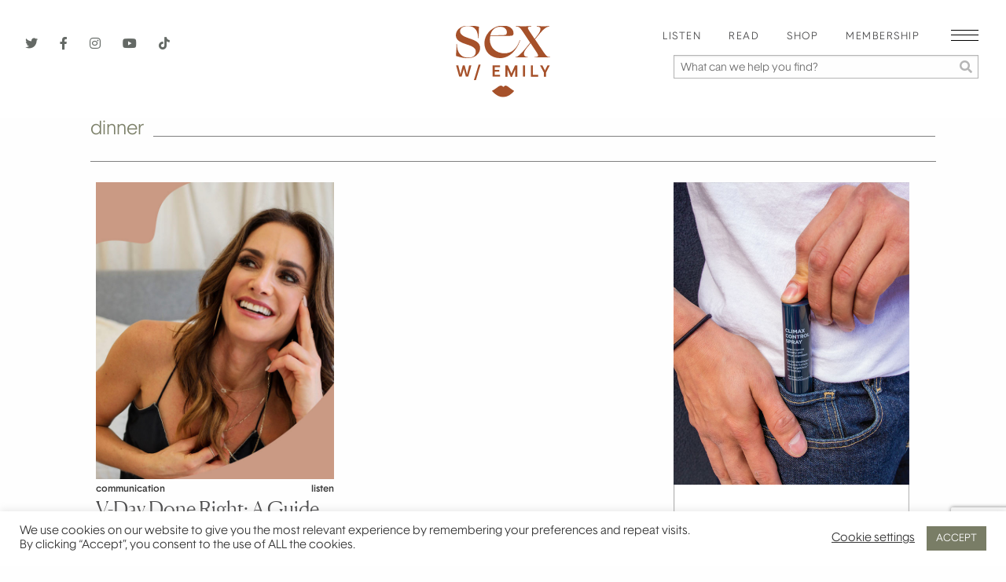

--- FILE ---
content_type: text/html; charset=UTF-8
request_url: https://sexwithemily.com/tag/dinner/
body_size: 27139
content:

<!doctype html>

  <html class="no-js"  dir="ltr" lang="en-US"
	prefix="og: https://ogp.me/ns#" >

	<head>
		<meta charset="utf-8">
		<!-- Force IE to use the latest rendering engine available -->
		<meta http-equiv="X-UA-Compatible" content="IE=edge">

		<!-- Mobile Meta -->
		<meta name="viewport" content="width=device-width, initial-scale=1.0">
		<meta class="foundation-mq">
		
		<title>Dinner - Sex With Emily Sex With Emily</title><link rel="preload" as="style" href="https://fonts.googleapis.com/css?family=Open%20Sans%3A700&#038;display=swap" /><link rel="stylesheet" href="https://fonts.googleapis.com/css?family=Open%20Sans%3A700&#038;display=swap" media="print" onload="this.media='all'" /><noscript><link rel="stylesheet" href="https://fonts.googleapis.com/css?family=Open%20Sans%3A700&#038;display=swap" /></noscript><link rel="stylesheet" href="https://sexwithemily.com/wp-content/cache/min/1/fa66334afe69d94addcc49fb1deb6e54.css" media="all" data-minify="1" />

		<link rel="Shortcut Icon" href="https://sexwithemily.com/wp-content/themes/sexwithemily/assets/images/favicon.ico"/>
		
		
		<meta name="google-site-verification" content="snotWfV5oOpJTE0DRc_AO5zWck2zGwzbTpjagdxoMGI" />
		<meta name="google-site-verification" content="G6Jin67odDagSkHyr1uPjGZh8zR1imeOrsOvP3dKEsU" />

		<!-- Google Tag Manager -->
		<script>(function(w,d,s,l,i){w[l]=w[l]||[];w[l].push({'gtm.start':
		new Date().getTime(),event:'gtm.js'});var f=d.getElementsByTagName(s)[0],
		j=d.createElement(s),dl=l!='dataLayer'?'&l='+l:'';j.async=true;j.src=
		'https://www.googletagmanager.com/gtm.js?id='+i+dl;f.parentNode.insertBefore(j,f);
		})(window,document,'script','dataLayer','GTM-PBGSGNK');</script>
		<!-- End Google Tag Manager -->
		
		<!-- If Site Icon isn't set in customizer 
			    
	    -->
		<script src="https://kit.fontawesome.com/7ebf10357e.js" crossorigin="anonymous"></script>
		<link rel="pingback" href="https://sexwithemily.com/xmlrpc.php">
		
		<script async src="https://www.googletagmanager.com/gtag/js?id=UA-32673476-1"></script>
<script>
	window.dataLayer = window.dataLayer || [];
	function gtag(){dataLayer.push(arguments);}
</script>
		<!-- All in One SEO 4.3.5.1 - aioseo.com -->
		<meta name="robots" content="max-image-preview:large" />
		<link rel="canonical" href="https://sexwithemily.com/tag/dinner/" />
		<meta name="generator" content="All in One SEO (AIOSEO) 4.3.5.1 " />
		<script type="application/ld+json" class="aioseo-schema">
			{"@context":"https:\/\/schema.org","@graph":[{"@type":"BreadcrumbList","@id":"https:\/\/sexwithemily.com\/tag\/dinner\/#breadcrumblist","itemListElement":[{"@type":"ListItem","@id":"https:\/\/sexwithemily.com\/#listItem","position":1,"item":{"@type":"WebPage","@id":"https:\/\/sexwithemily.com\/","name":"Home","description":"Doctor of Human Sexuality, sex and relationship expert Emily Morse offers the best sex tips, dating tips, and relationship advice that will change your life.\u00a0","url":"https:\/\/sexwithemily.com\/"},"nextItem":"https:\/\/sexwithemily.com\/tag\/dinner\/#listItem"},{"@type":"ListItem","@id":"https:\/\/sexwithemily.com\/tag\/dinner\/#listItem","position":2,"item":{"@type":"WebPage","@id":"https:\/\/sexwithemily.com\/tag\/dinner\/","name":"Dinner","url":"https:\/\/sexwithemily.com\/tag\/dinner\/"},"previousItem":"https:\/\/sexwithemily.com\/#listItem"}]},{"@type":"CollectionPage","@id":"https:\/\/sexwithemily.com\/tag\/dinner\/#collectionpage","url":"https:\/\/sexwithemily.com\/tag\/dinner\/","name":"Dinner - Sex With Emily","inLanguage":"en-US","isPartOf":{"@id":"https:\/\/sexwithemily.com\/#website"},"breadcrumb":{"@id":"https:\/\/sexwithemily.com\/tag\/dinner\/#breadcrumblist"}},{"@type":"Organization","@id":"https:\/\/sexwithemily.com\/#organization","name":"Sex With Emily","url":"https:\/\/sexwithemily.com\/"},{"@type":"WebSite","@id":"https:\/\/sexwithemily.com\/#website","url":"https:\/\/sexwithemily.com\/","name":"Sex With Emily","description":"Doctor of Human Sexuality, sex and relationship expert Emily Morse offers the best sex tips, dating tips, and relationship advice that will change your life.\u00a0","inLanguage":"en-US","publisher":{"@id":"https:\/\/sexwithemily.com\/#organization"}}]}
		</script>
		<!-- All in One SEO -->


	<!-- This site is optimized with the Yoast SEO Premium plugin v19.5 (Yoast SEO v19.11) - https://yoast.com/wordpress/plugins/seo/ -->
	<title>Dinner - Sex With Emily</title>
	<link rel="canonical" href="https://sexwithemily.com/tag/dinner/" />
	<meta property="og:locale" content="en_US" />
	<meta property="og:type" content="article" />
	<meta property="og:title" content="Dinner Archives" />
	<meta property="og:url" content="https://sexwithemily.com/tag/dinner/" />
	<meta property="og:site_name" content="Sex With Emily" />
	<meta property="og:image" content="https://sexwithemily.com/wp-content/uploads/2021/02/default-swe-social.jpg" />
	<meta property="og:image:width" content="1200" />
	<meta property="og:image:height" content="630" />
	<meta property="og:image:type" content="image/jpeg" />
	<meta name="twitter:card" content="summary_large_image" />
	<meta name="twitter:site" content="@sexwithemily" />
	<script type="application/ld+json" class="yoast-schema-graph">{"@context":"https://schema.org","@graph":[{"@type":"CollectionPage","@id":"https://sexwithemily.com/tag/dinner/","url":"https://sexwithemily.com/tag/dinner/","name":"-","isPartOf":{"@id":"https://sexwithemily.com/#website"},"inLanguage":"en-US"},{"@type":"WebSite","@id":"https://sexwithemily.com/#website","url":"https://sexwithemily.com/","name":"Sex With Emily","description":"Doctor of Human Sexuality, sex and relationship expert Emily Morse offers the best sex tips, dating tips, and relationship advice that will change your life. ","potentialAction":[{"@type":"SearchAction","target":{"@type":"EntryPoint","urlTemplate":"https://sexwithemily.com/?s={search_term_string}"},"query-input":"required name=search_term_string"}],"inLanguage":"en-US"}]}</script>
	<!-- / Yoast SEO Premium plugin. -->


<link rel='dns-prefetch' href='//static.klaviyo.com' />
<link href='https://fonts.gstatic.com' crossorigin rel='preconnect' />
<link rel="alternate" type="application/rss+xml" title="Sex With Emily &raquo; Feed" href="https://sexwithemily.com/feed/" />
<link rel="alternate" type="application/rss+xml" title="Sex With Emily &raquo; Comments Feed" href="https://sexwithemily.com/comments/feed/" />
<link rel="alternate" type="application/rss+xml" title="Sex With Emily &raquo; Dinner Tag Feed" href="https://sexwithemily.com/tag/dinner/feed/" />
		<!-- This site uses the Google Analytics by MonsterInsights plugin v8.14.1 - Using Analytics tracking - https://www.monsterinsights.com/ -->
							<script src="//www.googletagmanager.com/gtag/js?id=G-X8M6KPJ7TN"  data-cfasync="false" data-wpfc-render="false" type="text/javascript" async></script>
			<script data-cfasync="false" data-wpfc-render="false" type="text/javascript">
				var mi_version = '8.14.1';
				var mi_track_user = true;
				var mi_no_track_reason = '';
				
								var disableStrs = [
										'ga-disable-G-X8M6KPJ7TN',
														];

				/* Function to detect opted out users */
				function __gtagTrackerIsOptedOut() {
					for (var index = 0; index < disableStrs.length; index++) {
						if (document.cookie.indexOf(disableStrs[index] + '=true') > -1) {
							return true;
						}
					}

					return false;
				}

				/* Disable tracking if the opt-out cookie exists. */
				if (__gtagTrackerIsOptedOut()) {
					for (var index = 0; index < disableStrs.length; index++) {
						window[disableStrs[index]] = true;
					}
				}

				/* Opt-out function */
				function __gtagTrackerOptout() {
					for (var index = 0; index < disableStrs.length; index++) {
						document.cookie = disableStrs[index] + '=true; expires=Thu, 31 Dec 2099 23:59:59 UTC; path=/';
						window[disableStrs[index]] = true;
					}
				}

				if ('undefined' === typeof gaOptout) {
					function gaOptout() {
						__gtagTrackerOptout();
					}
				}
								window.dataLayer = window.dataLayer || [];

				window.MonsterInsightsDualTracker = {
					helpers: {},
					trackers: {},
				};
				if (mi_track_user) {
					function __gtagDataLayer() {
						dataLayer.push(arguments);
					}

					function __gtagTracker(type, name, parameters) {
						if (!parameters) {
							parameters = {};
						}

						if (parameters.send_to) {
							__gtagDataLayer.apply(null, arguments);
							return;
						}

						if (type === 'event') {
														parameters.send_to = monsterinsights_frontend.v4_id;
							var hookName = name;
							if (typeof parameters['event_category'] !== 'undefined') {
								hookName = parameters['event_category'] + ':' + name;
							}

							if (typeof MonsterInsightsDualTracker.trackers[hookName] !== 'undefined') {
								MonsterInsightsDualTracker.trackers[hookName](parameters);
							} else {
								__gtagDataLayer('event', name, parameters);
							}
							
													} else {
							__gtagDataLayer.apply(null, arguments);
						}
					}

					__gtagTracker('js', new Date());
					__gtagTracker('set', {
						'developer_id.dZGIzZG': true,
											});
										__gtagTracker('config', 'G-X8M6KPJ7TN', {"forceSSL":"true","link_attribution":"true"} );
															window.gtag = __gtagTracker;										(function () {
						/* https://developers.google.com/analytics/devguides/collection/analyticsjs/ */
						/* ga and __gaTracker compatibility shim. */
						var noopfn = function () {
							return null;
						};
						var newtracker = function () {
							return new Tracker();
						};
						var Tracker = function () {
							return null;
						};
						var p = Tracker.prototype;
						p.get = noopfn;
						p.set = noopfn;
						p.send = function () {
							var args = Array.prototype.slice.call(arguments);
							args.unshift('send');
							__gaTracker.apply(null, args);
						};
						var __gaTracker = function () {
							var len = arguments.length;
							if (len === 0) {
								return;
							}
							var f = arguments[len - 1];
							if (typeof f !== 'object' || f === null || typeof f.hitCallback !== 'function') {
								if ('send' === arguments[0]) {
									var hitConverted, hitObject = false, action;
									if ('event' === arguments[1]) {
										if ('undefined' !== typeof arguments[3]) {
											hitObject = {
												'eventAction': arguments[3],
												'eventCategory': arguments[2],
												'eventLabel': arguments[4],
												'value': arguments[5] ? arguments[5] : 1,
											}
										}
									}
									if ('pageview' === arguments[1]) {
										if ('undefined' !== typeof arguments[2]) {
											hitObject = {
												'eventAction': 'page_view',
												'page_path': arguments[2],
											}
										}
									}
									if (typeof arguments[2] === 'object') {
										hitObject = arguments[2];
									}
									if (typeof arguments[5] === 'object') {
										Object.assign(hitObject, arguments[5]);
									}
									if ('undefined' !== typeof arguments[1].hitType) {
										hitObject = arguments[1];
										if ('pageview' === hitObject.hitType) {
											hitObject.eventAction = 'page_view';
										}
									}
									if (hitObject) {
										action = 'timing' === arguments[1].hitType ? 'timing_complete' : hitObject.eventAction;
										hitConverted = mapArgs(hitObject);
										__gtagTracker('event', action, hitConverted);
									}
								}
								return;
							}

							function mapArgs(args) {
								var arg, hit = {};
								var gaMap = {
									'eventCategory': 'event_category',
									'eventAction': 'event_action',
									'eventLabel': 'event_label',
									'eventValue': 'event_value',
									'nonInteraction': 'non_interaction',
									'timingCategory': 'event_category',
									'timingVar': 'name',
									'timingValue': 'value',
									'timingLabel': 'event_label',
									'page': 'page_path',
									'location': 'page_location',
									'title': 'page_title',
								};
								for (arg in args) {
																		if (!(!args.hasOwnProperty(arg) || !gaMap.hasOwnProperty(arg))) {
										hit[gaMap[arg]] = args[arg];
									} else {
										hit[arg] = args[arg];
									}
								}
								return hit;
							}

							try {
								f.hitCallback();
							} catch (ex) {
							}
						};
						__gaTracker.create = newtracker;
						__gaTracker.getByName = newtracker;
						__gaTracker.getAll = function () {
							return [];
						};
						__gaTracker.remove = noopfn;
						__gaTracker.loaded = true;
						window['__gaTracker'] = __gaTracker;
					})();
									} else {
										console.log("");
					(function () {
						function __gtagTracker() {
							return null;
						}

						window['__gtagTracker'] = __gtagTracker;
						window['gtag'] = __gtagTracker;
					})();
									}
			</script>
				<!-- / Google Analytics by MonsterInsights -->
		<style type="text/css">
img.wp-smiley,
img.emoji {
	display: inline !important;
	border: none !important;
	box-shadow: none !important;
	height: 1em !important;
	width: 1em !important;
	margin: 0 0.07em !important;
	vertical-align: -0.1em !important;
	background: none !important;
	padding: 0 !important;
}
</style>
	



<style id='global-styles-inline-css' type='text/css'>
body{--wp--preset--color--black: #000000;--wp--preset--color--cyan-bluish-gray: #abb8c3;--wp--preset--color--white: #ffffff;--wp--preset--color--pale-pink: #f78da7;--wp--preset--color--vivid-red: #cf2e2e;--wp--preset--color--luminous-vivid-orange: #ff6900;--wp--preset--color--luminous-vivid-amber: #fcb900;--wp--preset--color--light-green-cyan: #7bdcb5;--wp--preset--color--vivid-green-cyan: #00d084;--wp--preset--color--pale-cyan-blue: #8ed1fc;--wp--preset--color--vivid-cyan-blue: #0693e3;--wp--preset--color--vivid-purple: #9b51e0;--wp--preset--gradient--vivid-cyan-blue-to-vivid-purple: linear-gradient(135deg,rgba(6,147,227,1) 0%,rgb(155,81,224) 100%);--wp--preset--gradient--light-green-cyan-to-vivid-green-cyan: linear-gradient(135deg,rgb(122,220,180) 0%,rgb(0,208,130) 100%);--wp--preset--gradient--luminous-vivid-amber-to-luminous-vivid-orange: linear-gradient(135deg,rgba(252,185,0,1) 0%,rgba(255,105,0,1) 100%);--wp--preset--gradient--luminous-vivid-orange-to-vivid-red: linear-gradient(135deg,rgba(255,105,0,1) 0%,rgb(207,46,46) 100%);--wp--preset--gradient--very-light-gray-to-cyan-bluish-gray: linear-gradient(135deg,rgb(238,238,238) 0%,rgb(169,184,195) 100%);--wp--preset--gradient--cool-to-warm-spectrum: linear-gradient(135deg,rgb(74,234,220) 0%,rgb(151,120,209) 20%,rgb(207,42,186) 40%,rgb(238,44,130) 60%,rgb(251,105,98) 80%,rgb(254,248,76) 100%);--wp--preset--gradient--blush-light-purple: linear-gradient(135deg,rgb(255,206,236) 0%,rgb(152,150,240) 100%);--wp--preset--gradient--blush-bordeaux: linear-gradient(135deg,rgb(254,205,165) 0%,rgb(254,45,45) 50%,rgb(107,0,62) 100%);--wp--preset--gradient--luminous-dusk: linear-gradient(135deg,rgb(255,203,112) 0%,rgb(199,81,192) 50%,rgb(65,88,208) 100%);--wp--preset--gradient--pale-ocean: linear-gradient(135deg,rgb(255,245,203) 0%,rgb(182,227,212) 50%,rgb(51,167,181) 100%);--wp--preset--gradient--electric-grass: linear-gradient(135deg,rgb(202,248,128) 0%,rgb(113,206,126) 100%);--wp--preset--gradient--midnight: linear-gradient(135deg,rgb(2,3,129) 0%,rgb(40,116,252) 100%);--wp--preset--duotone--dark-grayscale: url('#wp-duotone-dark-grayscale');--wp--preset--duotone--grayscale: url('#wp-duotone-grayscale');--wp--preset--duotone--purple-yellow: url('#wp-duotone-purple-yellow');--wp--preset--duotone--blue-red: url('#wp-duotone-blue-red');--wp--preset--duotone--midnight: url('#wp-duotone-midnight');--wp--preset--duotone--magenta-yellow: url('#wp-duotone-magenta-yellow');--wp--preset--duotone--purple-green: url('#wp-duotone-purple-green');--wp--preset--duotone--blue-orange: url('#wp-duotone-blue-orange');--wp--preset--font-size--small: 13px;--wp--preset--font-size--medium: 20px;--wp--preset--font-size--large: 36px;--wp--preset--font-size--x-large: 42px;--wp--preset--spacing--20: 0.44rem;--wp--preset--spacing--30: 0.67rem;--wp--preset--spacing--40: 1rem;--wp--preset--spacing--50: 1.5rem;--wp--preset--spacing--60: 2.25rem;--wp--preset--spacing--70: 3.38rem;--wp--preset--spacing--80: 5.06rem;}:where(.is-layout-flex){gap: 0.5em;}body .is-layout-flow > .alignleft{float: left;margin-inline-start: 0;margin-inline-end: 2em;}body .is-layout-flow > .alignright{float: right;margin-inline-start: 2em;margin-inline-end: 0;}body .is-layout-flow > .aligncenter{margin-left: auto !important;margin-right: auto !important;}body .is-layout-constrained > .alignleft{float: left;margin-inline-start: 0;margin-inline-end: 2em;}body .is-layout-constrained > .alignright{float: right;margin-inline-start: 2em;margin-inline-end: 0;}body .is-layout-constrained > .aligncenter{margin-left: auto !important;margin-right: auto !important;}body .is-layout-constrained > :where(:not(.alignleft):not(.alignright):not(.alignfull)){max-width: var(--wp--style--global--content-size);margin-left: auto !important;margin-right: auto !important;}body .is-layout-constrained > .alignwide{max-width: var(--wp--style--global--wide-size);}body .is-layout-flex{display: flex;}body .is-layout-flex{flex-wrap: wrap;align-items: center;}body .is-layout-flex > *{margin: 0;}:where(.wp-block-columns.is-layout-flex){gap: 2em;}.has-black-color{color: var(--wp--preset--color--black) !important;}.has-cyan-bluish-gray-color{color: var(--wp--preset--color--cyan-bluish-gray) !important;}.has-white-color{color: var(--wp--preset--color--white) !important;}.has-pale-pink-color{color: var(--wp--preset--color--pale-pink) !important;}.has-vivid-red-color{color: var(--wp--preset--color--vivid-red) !important;}.has-luminous-vivid-orange-color{color: var(--wp--preset--color--luminous-vivid-orange) !important;}.has-luminous-vivid-amber-color{color: var(--wp--preset--color--luminous-vivid-amber) !important;}.has-light-green-cyan-color{color: var(--wp--preset--color--light-green-cyan) !important;}.has-vivid-green-cyan-color{color: var(--wp--preset--color--vivid-green-cyan) !important;}.has-pale-cyan-blue-color{color: var(--wp--preset--color--pale-cyan-blue) !important;}.has-vivid-cyan-blue-color{color: var(--wp--preset--color--vivid-cyan-blue) !important;}.has-vivid-purple-color{color: var(--wp--preset--color--vivid-purple) !important;}.has-black-background-color{background-color: var(--wp--preset--color--black) !important;}.has-cyan-bluish-gray-background-color{background-color: var(--wp--preset--color--cyan-bluish-gray) !important;}.has-white-background-color{background-color: var(--wp--preset--color--white) !important;}.has-pale-pink-background-color{background-color: var(--wp--preset--color--pale-pink) !important;}.has-vivid-red-background-color{background-color: var(--wp--preset--color--vivid-red) !important;}.has-luminous-vivid-orange-background-color{background-color: var(--wp--preset--color--luminous-vivid-orange) !important;}.has-luminous-vivid-amber-background-color{background-color: var(--wp--preset--color--luminous-vivid-amber) !important;}.has-light-green-cyan-background-color{background-color: var(--wp--preset--color--light-green-cyan) !important;}.has-vivid-green-cyan-background-color{background-color: var(--wp--preset--color--vivid-green-cyan) !important;}.has-pale-cyan-blue-background-color{background-color: var(--wp--preset--color--pale-cyan-blue) !important;}.has-vivid-cyan-blue-background-color{background-color: var(--wp--preset--color--vivid-cyan-blue) !important;}.has-vivid-purple-background-color{background-color: var(--wp--preset--color--vivid-purple) !important;}.has-black-border-color{border-color: var(--wp--preset--color--black) !important;}.has-cyan-bluish-gray-border-color{border-color: var(--wp--preset--color--cyan-bluish-gray) !important;}.has-white-border-color{border-color: var(--wp--preset--color--white) !important;}.has-pale-pink-border-color{border-color: var(--wp--preset--color--pale-pink) !important;}.has-vivid-red-border-color{border-color: var(--wp--preset--color--vivid-red) !important;}.has-luminous-vivid-orange-border-color{border-color: var(--wp--preset--color--luminous-vivid-orange) !important;}.has-luminous-vivid-amber-border-color{border-color: var(--wp--preset--color--luminous-vivid-amber) !important;}.has-light-green-cyan-border-color{border-color: var(--wp--preset--color--light-green-cyan) !important;}.has-vivid-green-cyan-border-color{border-color: var(--wp--preset--color--vivid-green-cyan) !important;}.has-pale-cyan-blue-border-color{border-color: var(--wp--preset--color--pale-cyan-blue) !important;}.has-vivid-cyan-blue-border-color{border-color: var(--wp--preset--color--vivid-cyan-blue) !important;}.has-vivid-purple-border-color{border-color: var(--wp--preset--color--vivid-purple) !important;}.has-vivid-cyan-blue-to-vivid-purple-gradient-background{background: var(--wp--preset--gradient--vivid-cyan-blue-to-vivid-purple) !important;}.has-light-green-cyan-to-vivid-green-cyan-gradient-background{background: var(--wp--preset--gradient--light-green-cyan-to-vivid-green-cyan) !important;}.has-luminous-vivid-amber-to-luminous-vivid-orange-gradient-background{background: var(--wp--preset--gradient--luminous-vivid-amber-to-luminous-vivid-orange) !important;}.has-luminous-vivid-orange-to-vivid-red-gradient-background{background: var(--wp--preset--gradient--luminous-vivid-orange-to-vivid-red) !important;}.has-very-light-gray-to-cyan-bluish-gray-gradient-background{background: var(--wp--preset--gradient--very-light-gray-to-cyan-bluish-gray) !important;}.has-cool-to-warm-spectrum-gradient-background{background: var(--wp--preset--gradient--cool-to-warm-spectrum) !important;}.has-blush-light-purple-gradient-background{background: var(--wp--preset--gradient--blush-light-purple) !important;}.has-blush-bordeaux-gradient-background{background: var(--wp--preset--gradient--blush-bordeaux) !important;}.has-luminous-dusk-gradient-background{background: var(--wp--preset--gradient--luminous-dusk) !important;}.has-pale-ocean-gradient-background{background: var(--wp--preset--gradient--pale-ocean) !important;}.has-electric-grass-gradient-background{background: var(--wp--preset--gradient--electric-grass) !important;}.has-midnight-gradient-background{background: var(--wp--preset--gradient--midnight) !important;}.has-small-font-size{font-size: var(--wp--preset--font-size--small) !important;}.has-medium-font-size{font-size: var(--wp--preset--font-size--medium) !important;}.has-large-font-size{font-size: var(--wp--preset--font-size--large) !important;}.has-x-large-font-size{font-size: var(--wp--preset--font-size--x-large) !important;}
.wp-block-navigation a:where(:not(.wp-element-button)){color: inherit;}
:where(.wp-block-columns.is-layout-flex){gap: 2em;}
.wp-block-pullquote{font-size: 1.5em;line-height: 1.6;}
</style>
<style id='age-gate-custom-inline-css' type='text/css'>
:root{--ag-background-color: rgba(237,227,217,1);--ag-background-image-position: center center;--ag-background-image-opacity: 1;--ag-form-background: rgba(255,255,255,1);--ag-text-color: #000000;--ag-blur: 5px;}
</style>

<style id='age-gate-options-inline-css' type='text/css'>
:root{--ag-background-color: rgba(237,227,217,1);--ag-background-image-position: center center;--ag-background-image-opacity: 1;--ag-form-background: rgba(255,255,255,1);--ag-text-color: #000000;--ag-blur: 5px;}
.age-gate-wrapper ~ *,.age-gate__wrapper ~ * {filter: blur(var(--ag-blur));}
</style>








<link rel='preload' as='font' crossorigin='anonymous' id='groovy-menu-font-awesome-file-css' href='https://sexwithemily.com/wp-content/plugins/groovy-menu/assets/fonts/fontawesome-webfont.woff2?v=4.7.0' type='font/woff2' media='all' />

<link rel='preload' as='font' crossorigin='anonymous' id='groovy-menu-font-internal-file-css' href='https://sexwithemily.com/wp-content/plugins/groovy-menu/assets/fonts/crane-font.woff?hhxb42' type='font/woff' media='all' />








<script type='text/javascript' src='https://sexwithemily.com/wp-content/plugins/google-analytics-for-wordpress/assets/js/frontend-gtag.min.js?ver=8.14.1' id='monsterinsights-frontend-script-js'></script>
<script data-cfasync="false" data-wpfc-render="false" type="text/javascript" id='monsterinsights-frontend-script-js-extra'>/* <![CDATA[ */
var monsterinsights_frontend = {"js_events_tracking":"true","download_extensions":"doc,pdf,ppt,zip,xls,docx,pptx,xlsx","inbound_paths":"[]","home_url":"https:\/\/sexwithemily.com","hash_tracking":"false","ua":"","v4_id":"G-X8M6KPJ7TN"};/* ]]> */
</script>
<script type='text/javascript' src='https://sexwithemily.com/wp-includes/js/jquery/jquery.min.js?ver=3.6.1' id='jquery-core-js'></script>
<script type='text/javascript' src='https://sexwithemily.com/wp-includes/js/jquery/jquery-migrate.min.js?ver=3.3.2' id='jquery-migrate-js'></script>
<script type='text/javascript' id='cookie-law-info-js-extra'>
/* <![CDATA[ */
var Cli_Data = {"nn_cookie_ids":[],"cookielist":[],"non_necessary_cookies":[],"ccpaEnabled":"","ccpaRegionBased":"","ccpaBarEnabled":"","strictlyEnabled":["necessary","obligatoire"],"ccpaType":"ccpa_gdpr","js_blocking":"1","custom_integration":"","triggerDomRefresh":"","secure_cookies":""};
var cli_cookiebar_settings = {"animate_speed_hide":"500","animate_speed_show":"500","background":"#FFF","border":"#b1a6a6c2","border_on":"","button_1_button_colour":"#797d66","button_1_button_hover":"#616452","button_1_link_colour":"#fff","button_1_as_button":"1","button_1_new_win":"","button_2_button_colour":"#333","button_2_button_hover":"#292929","button_2_link_colour":"#444","button_2_as_button":"","button_2_hidebar":"","button_3_button_colour":"#3566bb","button_3_button_hover":"#2a5296","button_3_link_colour":"#fff","button_3_as_button":"1","button_3_new_win":"","button_4_button_colour":"#000","button_4_button_hover":"#000000","button_4_link_colour":"#333333","button_4_as_button":"","button_7_button_colour":"#61a229","button_7_button_hover":"#4e8221","button_7_link_colour":"#fff","button_7_as_button":"1","button_7_new_win":"","font_family":"inherit","header_fix":"","notify_animate_hide":"1","notify_animate_show":"","notify_div_id":"#cookie-law-info-bar","notify_position_horizontal":"right","notify_position_vertical":"bottom","scroll_close":"","scroll_close_reload":"","accept_close_reload":"","reject_close_reload":"","showagain_tab":"","showagain_background":"#fff","showagain_border":"#000","showagain_div_id":"#cookie-law-info-again","showagain_x_position":"100px","text":"#333333","show_once_yn":"","show_once":"10000","logging_on":"","as_popup":"","popup_overlay":"1","bar_heading_text":"","cookie_bar_as":"banner","popup_showagain_position":"bottom-right","widget_position":"left"};
var log_object = {"ajax_url":"https:\/\/sexwithemily.com\/wp-admin\/admin-ajax.php"};
/* ]]> */
</script>
<script type='text/javascript' src='https://sexwithemily.com/wp-content/plugins/cookie-law-info/legacy/public/js/cookie-law-info-public.js?ver=3.0.6' id='cookie-law-info-js'></script>
<script type='text/javascript' src='https://sexwithemily.com/wp-content/plugins/wp-shopify/js/front.js?ver=1768795267' id='wp-shopify-scripts-js'></script>
<script type='text/javascript' src='https://sexwithemily.com/wp-content/plugins/wp_glossary/assets/js/mixitup.min.js?ver=8e46d08663ae7c89ac952b5b1289b88f' id='wpg-mixitup-script-js'></script>
<script type='text/javascript' id='wpg-main-script-js-extra'>
/* <![CDATA[ */
var wpg = {"animation":"1","is_tooltip":"","tooltip_theme":"default","tooltip_animation":"fade","tooltip_position":"top","tooltip_is_arrow":"1","tooltip_min_width":"250","tooltip_max_width":"500","tooltip_speed":"350","tooltip_delay":"200","tooltip_is_touch_devices":"1"};
/* ]]> */
</script>
<script type='text/javascript' src='https://sexwithemily.com/wp-content/plugins/wp_glossary/assets/js/scripts.js?ver=8e46d08663ae7c89ac952b5b1289b88f' id='wpg-main-script-js'></script>
<script type='application/json' id='wpp-json'>
{"sampling_active":0,"sampling_rate":100,"ajax_url":"https:\/\/sexwithemily.com\/wp-json\/wordpress-popular-posts\/v1\/popular-posts","api_url":"https:\/\/sexwithemily.com\/wp-json\/wordpress-popular-posts","ID":0,"token":"314126216f","lang":0,"debug":0}
</script>
<script type='text/javascript' src='https://sexwithemily.com/wp-content/plugins/wordpress-popular-posts/assets/js/wpp.min.js?ver=6.1.1' id='wpp-js-js'></script>
<link rel="https://api.w.org/" href="https://sexwithemily.com/wp-json/" /><link rel="alternate" type="application/json" href="https://sexwithemily.com/wp-json/wp/v2/tags/5403" />
<!-- This site is using AdRotate v5.9.1.1 to display their advertisements - https://ajdg.solutions/ -->
<!-- AdRotate CSS -->
<style type="text/css" media="screen">
	.g { margin:0px; padding:0px; overflow:hidden; line-height:1; zoom:1; }
	.g img { height:auto; }
	.g-col { position:relative; float:left; }
	.g-col:first-child { margin-left: 0; }
	.g-col:last-child { margin-right: 0; }
	.g-1 { margin:1px 1px 1px 1px; }
	.g-2 { margin:1px 1px 1px 1px; }
	.g-3 { margin:1px 1px 1px 1px; }
	.g-4 { margin:1px 1px 1px 1px;width:100%; max-width:315px; height:100%; max-height:263px; }
	.g-5 { margin:1px 1px 1px 1px; }
	.g-6 { margin:0px 1px 1px 1px; }
	.g-7 { margin:1px 1px 1px 1px; }
	.g-8 { margin:1px;  }
	.g-9 { margin:1px 1px 1px 1px;width:100%; max-width:280px; height:100%; max-height:250px; }
	.g-10 { margin:1px 1px 1px 1px;width:100%; max-width:280px; height:100%; max-height:250px; }
	.g-11 { margin:1px 1px 1px 1px; }
	.g-16 { min-width:12px; max-width:972px; margin: 0 auto; }
	.b-16 { margin:12px; }
	@media only screen and (max-width: 480px) {
		.g-col, .g-dyn, .g-single { width:100%; margin-left:0; margin-right:0; }
	}
</style>
<!-- /AdRotate CSS -->



<style type="text/css">
				.wpg-list-block h3 {
					background-color:#f4f4f4;
					color:#545021;
					font-size:40px;
				}
			
				.wpg-list-item a {
					;
					font-size:20px;
				}
			</style>		<style type="text/css">.pp-podcast {opacity: 0;}</style>
		            <style id="wpp-loading-animation-styles">@-webkit-keyframes bgslide{from{background-position-x:0}to{background-position-x:-200%}}@keyframes bgslide{from{background-position-x:0}to{background-position-x:-200%}}.wpp-widget-placeholder,.wpp-widget-block-placeholder{margin:0 auto;width:60px;height:3px;background:#dd3737;background:linear-gradient(90deg,#dd3737 0%,#571313 10%,#dd3737 100%);background-size:200% auto;border-radius:3px;-webkit-animation:bgslide 1s infinite linear;animation:bgslide 1s infinite linear}</style>
            <style type="text/css" id="tve_global_variables">:root{--tcb-color-0:rgb(5, 81, 130);--tcb-color-0-h:203;--tcb-color-0-s:92%;--tcb-color-0-l:26%;--tcb-color-0-a:1;--tcb-background-author-image:url(https://secure.gravatar.com/avatar/291c8be9e5c3d852ecf1277aca0a8d96?s=256&d=mm&r=g);--tcb-background-user-image:url();--tcb-background-featured-image-thumbnail:url(https://sexwithemily.com/wp-content/plugins/thrive-quiz-builder/tcb/editor/css/images/featured_image.png);}</style><style type="text/css" id="thrive-default-styles"></style><link rel="icon" href="https://sexwithemily.com/wp-content/uploads/2019/03/favicon2.jpg" sizes="32x32" />
<link rel="icon" href="https://sexwithemily.com/wp-content/uploads/2019/03/favicon2.jpg" sizes="192x192" />
<link rel="apple-touch-icon" href="https://sexwithemily.com/wp-content/uploads/2019/03/favicon2.jpg" />
<meta name="msapplication-TileImage" content="https://sexwithemily.com/wp-content/uploads/2019/03/favicon2.jpg" />
		<style type="text/css" id="wp-custom-css">
			#gm-need-license-notice {display: none !important;}

.age-gate-heading-title-logo, .age-gate__heading-title--logo {
    max-width: 160px !important;
}		</style>
		<style id="wpforms-css-vars-root">
				:root {
					--wpforms-field-border-radius: 3px;
--wpforms-field-background-color: #ffffff;
--wpforms-field-border-color: rgba( 0, 0, 0, 0.25 );
--wpforms-field-text-color: rgba( 0, 0, 0, 0.7 );
--wpforms-label-color: rgba( 0, 0, 0, 0.85 );
--wpforms-label-sublabel-color: rgba( 0, 0, 0, 0.55 );
--wpforms-label-error-color: #d63637;
--wpforms-button-border-radius: 3px;
--wpforms-button-background-color: #066aab;
--wpforms-button-text-color: #ffffff;
--wpforms-field-size-input-height: 43px;
--wpforms-field-size-input-spacing: 15px;
--wpforms-field-size-font-size: 16px;
--wpforms-field-size-line-height: 19px;
--wpforms-field-size-padding-h: 14px;
--wpforms-field-size-checkbox-size: 16px;
--wpforms-field-size-sublabel-spacing: 5px;
--wpforms-field-size-icon-size: 1;
--wpforms-label-size-font-size: 16px;
--wpforms-label-size-line-height: 19px;
--wpforms-label-size-sublabel-font-size: 14px;
--wpforms-label-size-sublabel-line-height: 17px;
--wpforms-button-size-font-size: 17px;
--wpforms-button-size-height: 41px;
--wpforms-button-size-padding-h: 15px;
--wpforms-button-size-margin-top: 10px;

				}
			</style>
	</head>
			
	<body data-rsssl=1 class="archive tag tag-dinner tag-5403 groovy_menu_2-6-3">

		<!-- Google Tag Manager (noscript) -->
		<noscript><iframe src="https://www.googletagmanager.com/ns.html?id=GTM-PBGSGNK"
		height="0" width="0" style="display:none;visibility:hidden"></iframe></noscript>
		<!-- End Google Tag Manager (noscript) -->		

		<div class="off-canvas-wrapper">
			
			<div class="off-canvas-content" data-off-canvas-content>
				
				<header class="header" role="banner">
							
					 <!-- This navs will be applied to the topbar, above all content 
						  To see additional nav styles, visit the /parts directory -->
					 <div data-sticky-container class="swe-sticky-container">
	<div class="top-bar" data-sticky data-options="marginTop:0;" id="top-bar-menu">
		<div class="top-bar-left">
			<div class="hide-for-large mobilesearchicon">
				<a data-toggle="homesearch"><i class="fas fa-search"></i></a>
			</div>

			<ul class="headersocial show-for-large">
				<li><a target="_blank" href="https://twitter.com/sexwithemily"><i class="fab fa-twitter"></i></a></li>
				<li><a target="_blank" href="https://www.facebook.com/sexwithemily"><i class="fab fa-facebook-f"></i></a></li>
				<li><a target="_blank" href="https://www.instagram.com/sexwithemily/"><i class="fab fa-instagram"></i></a></li>
				<li><a target="_blank" href="https://www.youtube.com/sexwithemily"><i class="fab fa-youtube"></i></a></li>
				<li><a target="_blank" href="https://www.tiktok.com/@sexwithemily?lang=en"><i class="fab fa-tiktok"></i></a></li>
			</ul>
		</div>
		
		<div class="logo top-bar-center">
			<a href="https://sexwithemily.com"><img src="https://sexwithemily.com/wp-content/themes/sexwithemily/assets/images/sex-with-emily.svg" alt="Sex With Emily"></a>
		</div>
		<div class="top-bar-right">
			<div class="toprightnav show-for-large"><ul id="main-nav" class="medium-horizontal menu" data-responsive-menu="accordion medium-dropdown"><li id="menu-item-30711" class="menu-item menu-item-type-post_type menu-item-object-page menu-item-30711"><a href="https://sexwithemily.com/listen/">Listen</a></li>
<li id="menu-item-30712" class="menu-item menu-item-type-post_type menu-item-object-page menu-item-30712"><a href="https://sexwithemily.com/read/">Read</a></li>
<li id="menu-item-34511" class="menu-item menu-item-type-custom menu-item-object-custom menu-item-34511"><a href="https://shop.sexwithemily.com">Shop</a></li>
<li id="menu-item-37842" class="menu-item menu-item-type-custom menu-item-object-custom menu-item-37842"><a href="https://shop.sexwithemily.com/pages/smartsx">Membership</a></li>
</ul></div>
			
			<div class="swe-menu-overlay-backdrop"></div>	
			<div class="swe-menu-overlay" style="opacity: 0; display: none;">
				<nav class="swe-overlay-menu swe-scroll-container">
					<div class="mobile-menu-header show-for-small-only">
						<a href="https://sexwithemily.com"><img src="https://sexwithemily.com/wp-content/themes/sexwithemily/assets/images/sex-with-emily.svg" alt="Sex With Emily"></a>	
												</div>
					<ul class="headersocial">
						<span>Listen to the Podcast</span>
						<li><a target="_blank" href="https://podcasts.apple.com/us/podcast/sex-with-emily/id82456189"><i class="fab fa-apple"></i></a></li>
<!-- 						<li><a target="_blank" href="https://soundcloud.com/user-950299178"><i class="fab fa-soundcloud"></i></i></a></li> -->
						<li><a target="_blank" href="https://open.spotify.com/show/6rOdElQl90RMJq3rlwwGmK"><i class="fab fa-spotify"></i></a></li>
						<li><a target="_blank" href="https://podcasts.google.com/feed/aHR0cDovL2VtaWx5bW9yc2UubGlic3luLmNvbS9yc3M"><i class="fab fa-google-play"></i></a></li>
						<li><a target="_blank" href="https://www.iheart.com/podcast/263-sex-with-emily-28264544/"><img class="iheart" src="https://sexwithemily.com/wp-content/themes/sexwithemily/assets/images/iheart464343.svg"></a></li>
					</ul>
					
					<ul id="desktop-1" class="medium-horizontal menu" data-responsive-menu="accordion medium-dropdown"><li id="menu-item-30777" class="menu-item menu-item-type-post_type menu-item-object-page menu-item-30777"><a href="https://sexwithemily.com/listen/">Listen</a></li>
<li id="menu-item-30778" class="menu-item menu-item-type-post_type menu-item-object-page menu-item-30778"><a href="https://sexwithemily.com/read/">Read</a></li>
<li id="menu-item-37841" class="menu-item menu-item-type-custom menu-item-object-custom menu-item-37841"><a href="https://shop.sexwithemily.com/pages/smartsx">Join SmartSX</a></li>
<li id="menu-item-34512" class="menu-item menu-item-type-custom menu-item-object-custom menu-item-34512"><a href="https://shop.sexwithemily.com">Shop</a></li>
<li id="menu-item-30781" class="menu-item menu-item-type-post_type menu-item-object-page menu-item-30781"><a href="https://sexwithemily.com/ask-emily/">Ask Emily</a></li>
<li id="menu-item-30780" class="menu-item menu-item-type-post_type menu-item-object-page menu-item-30780"><a href="https://sexwithemily.com/about/">About</a></li>
</ul>					<ul id="desktop-2" class="medium-horizontal menu" data-responsive-menu="accordion medium-dropdown"><li id="menu-item-31264" class="menu-item menu-item-type-post_type menu-item-object-page menu-item-31264"><a href="https://sexwithemily.com/guides/">Guides</a></li>
<li id="menu-item-32778" class="menu-item menu-item-type-post_type menu-item-object-page menu-item-32778"><a href="https://sexwithemily.com/explore-play/swe-glossary/">Sex Glossary</a></li>
<li id="menu-item-30785" class="menu-item menu-item-type-post_type menu-item-object-page menu-item-30785"><a href="https://sexwithemily.com/get-help/">Get Help</a></li>
</ul><!--
					<ul class="headersocial">
						<li><a target="_blank" href="https://twitter.com/sexwithemily"><i class="fab fa-twitter"></i></a></li>
						<li><a target="_blank" href="https://www.facebook.com/sexwithemily"><i class="fab fa-facebook-f"></i></i></a></li>
						<li><a target="_blank" href="https://www.instagram.com/sexwithemily/"><i class="fab fa-instagram"></i></a></li>
						<li><a target="_blank" href="https://www.youtube.com/channel/UCP8DrlI2aBPcRs29VbDvgzQ"><i class="fab fa-youtube"></i></a></li>
					</ul>
-->
					<!-- <button id="js-swe-subscribe-btn" class="swe-subscribe-btn"><a href='javascript://' data-opf-trigger='p2c224974f15'>Subscribe to Our Newsletter</a></button> -->
				</nav>
			</div>
			<div class="swe-menu">
				<button class="swe-menu-link">
					<span class="swe-hamburger-icon">
					<span class="swe-hamburger-bar swe-hamburger-bar-1"></span>
					<span class="swe-hamburger-bar swe-hamburger-bar-2"></span>
					<span class="swe-hamburger-bar swe-hamburger-bar-3"></span>
					</span>
				</button>
			</div>


<!--
			<div id="mobilesearch" data-toggler data-animate="fade-in fade-out">
			  <h4>Hello!</h4>
			  <p>Lorem ipsum dolor sit amet, consectetur adipisicing elit. Dicta quas optio alias voluptas nobis iusto mollitia asperiores incidunt reprehenderit doloribus voluptatibus officiis minus, inventore, quasi nisi. Consequuntur, quidem. Sint, dicta?</p>
			</div>			
-->

		</div>

		<div id="homesearch" class="" data-toggler data-animate="fade-in fade-out">
			 
			<form action="/" method="get">
			    <input type="text" name="s" placeholder="What can we help you find?" id="search" value="" />
			    <i class="fas fa-search"></i>
			</form>				 
			 				
		</div>		

	</div> <!-- end .top-bar -->
</div><!-- end .swe-sticky-containerbar -->


	




	 	
				</header> <!-- end .header -->


	
	<div class="row">
		<div class="columns small-12 overflowhidden">
			<h1 class="with-line">Dinner</h1>
	<!-- 		<div class="subline"></div> -->
		</div>
	</div>

	<div class="listen-submenu show-for-large">

			</div>

	<div class="row">
		<div class="columns small-12">
			<div class="subline"></div>
		</div>
	</div>


	<div class="content">
	
		<div class="inner-content row">
		
			<main class="columns small-12 medium-8" role="main">
			    
				<div class="row small-up-2">
					
						<div class="item column small-6 medium-6">
				
							<a href="https://sexwithemily.com/v-day-done-right-a-guide/">
								<div class="relatedimg">
																		<img src="https://sexwithemily.com/wp-content/themes/sexwithemily/assets/images/default-medium.jpg">
													
								</div>
								<div class="row">
									<div class="columns small-6">
										<span class="cat">Communication										</span>
									</div>
									<div class="columns small-6 listenorread">
										<span class="cat">
											Listen			
										</span>
									</div>
								</div>
								<h3>V-Day Done Right: A Guide</h3>
							</a>
								<div class="excerpt"><p>On today&#8217;s show, Dr. Emily is joined by her trusty team to give you all some<a class="excerpt-read-more" href="https://sexwithemily.com/v-day-done-right-a-guide/" title="ReadV-Day Done Right: A Guide">&#8230; Read more &raquo;</a></p>
</div>				
							
						
						</div>
						
						
				</div>
										<style type="text/css">.alm-btn-wrap{display:block;text-align:center;padding:10px 0;margin:0 0 15px;position:relative}.alm-btn-wrap:after{display:table;clear:both;height:0;content:''}.alm-btn-wrap .alm-load-more-btn{font-size:15px;font-weight:500;width:auto;height:43px;line-height:1;background:#ed7070;-webkit-box-shadow:0 1px 1px rgba(0,0,0,.04);box-shadow:0 1px 1px rgba(0,0,0,.04);color:#fff;border:none;border-radius:4px;margin:0;padding:0 20px;display:inline-block;position:relative;-webkit-transition:all .3s ease;transition:all .3s ease;text-align:center;text-decoration:none;-webkit-appearance:none;-moz-appearance:none;appearance:none;-webkit-user-select:none;-moz-user-select:none;-ms-user-select:none;user-select:none;cursor:pointer}.alm-btn-wrap .alm-load-more-btn.loading,.alm-btn-wrap .alm-load-more-btn:hover{background-color:#e06161;-webkit-box-shadow:0 1px 3px rgba(0,0,0,.09);box-shadow:0 1px 3px rgba(0,0,0,.09);color:#fff;text-decoration:none}.alm-btn-wrap .alm-load-more-btn:active{-webkit-box-shadow:none;box-shadow:none;text-decoration:none}.alm-btn-wrap .alm-load-more-btn.loading{cursor:wait;outline:0;padding-left:44px}.alm-btn-wrap .alm-load-more-btn.done{cursor:default;opacity:.15;background-color:#ed7070;outline:0!important;-webkit-box-shadow:none!important;box-shadow:none!important}.alm-btn-wrap .alm-load-more-btn.done:before,.alm-btn-wrap .alm-load-more-btn:before{background:0 0;width:0}.alm-btn-wrap .alm-load-more-btn.loading:before{background:#fff url(https://sexwithemily.com/wp-content/plugins/ajax-load-more/core/img/ajax-loader.gif) no-repeat center center;width:30px;height:31px;margin:6px;border-radius:3px;display:inline-block;z-index:0;content:'';position:absolute;left:0;top:0;overflow:hidden;-webkit-transition:width .5s ease-in-out;transition:width .5s ease-in-out}.alm-btn-wrap .alm-elementor-link{display:block;font-size:13px;margin:0 0 15px}@media screen and (min-width:768px){.alm-btn-wrap .alm-elementor-link{position:absolute;left:0;top:50%;-webkit-transform:translateY(-50%);-ms-transform:translateY(-50%);transform:translateY(-50%);margin:0}}.ajax-load-more-wrap.white .alm-load-more-btn{background-color:#fff;color:#787878;border:1px solid #e0e0e0;overflow:hidden;-webkit-transition:none;transition:none;outline:0}.ajax-load-more-wrap.white .alm-load-more-btn.loading,.ajax-load-more-wrap.white .alm-load-more-btn:focus,.ajax-load-more-wrap.white .alm-load-more-btn:hover{background-color:#fff;color:#333;border-color:#aaa}.ajax-load-more-wrap.white .alm-load-more-btn.done{background-color:#fff;color:#444;border-color:#ccc}.ajax-load-more-wrap.white .alm-load-more-btn.loading{color:rgba(255,255,255,0)!important;outline:0!important;background-color:transparent;border-color:transparent!important;-webkit-box-shadow:none!important;box-shadow:none!important;padding-left:20px}.ajax-load-more-wrap.white .alm-load-more-btn.loading:before{margin:0;left:0;top:0;width:100%;height:100%;background-color:transparent;background-image:url(https://sexwithemily.com/wp-content/plugins/ajax-load-more/core/img/ajax-loader-lg.gif);background-size:25px 25px;background-position:center center}.ajax-load-more-wrap.light-grey .alm-load-more-btn{background-color:#efefef;color:#787878;border:1px solid #e0e0e0;overflow:hidden;-webkit-transition:all 75ms ease;transition:all 75ms ease;outline:0}.ajax-load-more-wrap.light-grey .alm-load-more-btn.done,.ajax-load-more-wrap.light-grey .alm-load-more-btn.loading,.ajax-load-more-wrap.light-grey .alm-load-more-btn:focus,.ajax-load-more-wrap.light-grey .alm-load-more-btn:hover{background-color:#f1f1f1;color:#222;border-color:#aaa}.ajax-load-more-wrap.light-grey .alm-load-more-btn.loading{color:rgba(255,255,255,0)!important;outline:0!important;background-color:transparent;border-color:transparent!important;-webkit-box-shadow:none!important;box-shadow:none!important;padding-left:20px}.ajax-load-more-wrap.light-grey .alm-load-more-btn.loading:before{margin:0;left:0;top:0;width:100%;height:100%;background-color:transparent;background-image:url(https://sexwithemily.com/wp-content/plugins/ajax-load-more/core/img/ajax-loader-lg.gif);background-size:25px 25px;background-position:center center}.ajax-load-more-wrap.blue .alm-load-more-btn{background-color:#1b91ca}.ajax-load-more-wrap.blue .alm-load-more-btn.done,.ajax-load-more-wrap.blue .alm-load-more-btn.loading,.ajax-load-more-wrap.blue .alm-load-more-btn:hover{background-color:#1b84b7}.ajax-load-more-wrap.green .alm-load-more-btn{background-color:#80ca7a}.ajax-load-more-wrap.green .alm-load-more-btn.done,.ajax-load-more-wrap.green .alm-load-more-btn.loading,.ajax-load-more-wrap.green .alm-load-more-btn:hover{background-color:#81c17b}.ajax-load-more-wrap.purple .alm-load-more-btn{background-color:#b97eca}.ajax-load-more-wrap.purple .alm-load-more-btn.done,.ajax-load-more-wrap.purple .alm-load-more-btn.loading,.ajax-load-more-wrap.purple .alm-load-more-btn:hover{background-color:#a477b1}.ajax-load-more-wrap.grey .alm-load-more-btn{background-color:#a09e9e}.ajax-load-more-wrap.grey .alm-load-more-btn.done,.ajax-load-more-wrap.grey .alm-load-more-btn.loading,.ajax-load-more-wrap.grey .alm-load-more-btn:hover{background-color:#888}.ajax-load-more-wrap.infinite>.alm-btn-wrap .alm-load-more-btn{width:100%;background-color:transparent!important;background-position:center center;background-repeat:no-repeat;background-image:url(https://sexwithemily.com/wp-content/plugins/ajax-load-more/core/img/spinner.gif);border:none!important;opacity:0;-webkit-transition:opacity .2s ease;transition:opacity .2s ease;-webkit-box-shadow:none!important;box-shadow:none!important;overflow:hidden;text-indent:-9999px;cursor:default!important;outline:0!important}.ajax-load-more-wrap.infinite>.alm-btn-wrap .alm-load-more-btn:before{display:none!important}.ajax-load-more-wrap.infinite>.alm-btn-wrap .alm-load-more-btn:active,.ajax-load-more-wrap.infinite>.alm-btn-wrap .alm-load-more-btn:focus{outline:0}.ajax-load-more-wrap.infinite>.alm-btn-wrap .alm-load-more-btn.done{opacity:0}.ajax-load-more-wrap.infinite>.alm-btn-wrap .alm-load-more-btn.loading{opacity:1}.ajax-load-more-wrap.infinite.skype>.alm-btn-wrap .alm-load-more-btn{background-image:url(https://sexwithemily.com/wp-content/plugins/ajax-load-more/core/img/spinner-skype.gif)}.ajax-load-more-wrap.infinite.ring>.alm-btn-wrap .alm-load-more-btn{background-image:url(https://sexwithemily.com/wp-content/plugins/ajax-load-more/core/img/spinner-ring.gif)}.ajax-load-more-wrap.infinite.fading-blocks>.alm-btn-wrap .alm-load-more-btn{background-image:url(https://sexwithemily.com/wp-content/plugins/ajax-load-more/core/img/loader-fading-blocks.gif)}.ajax-load-more-wrap.infinite.fading-circles>.alm-btn-wrap .alm-load-more-btn{background-image:url(https://sexwithemily.com/wp-content/plugins/ajax-load-more/core/img/loader-fading-circles.gif)}.ajax-load-more-wrap.infinite.chasing-arrows>.alm-btn-wrap .alm-load-more-btn{background-image:url(https://sexwithemily.com/wp-content/plugins/ajax-load-more/core/img/spinner-chasing-arrows.gif)}.ajax-load-more-wrap.alm-horizontal .alm-btn-wrap{display:-webkit-box;display:-ms-flexbox;display:flex;-webkit-box-align:center;-ms-flex-align:center;align-items:center;padding:0;margin:0}.ajax-load-more-wrap.alm-horizontal .alm-btn-wrap button{margin:0}.ajax-load-more-wrap.alm-horizontal .alm-btn-wrap button.done{display:none}.alm-btn-wrap--prev{display:-webkit-box;display:-ms-flexbox;display:flex;width:100%;-webkit-box-pack:center;-ms-flex-pack:center;justify-content:center;clear:both;padding:0;margin:0}.alm-btn-wrap--prev:after{display:table;clear:both;height:0;content:''}.alm-btn-wrap--prev a.alm-load-more-btn--prev{line-height:1;font-size:14px;font-weight:500;padding:5px;display:inline-block;position:relative;margin:0 0 15px;text-decoration:none}.alm-btn-wrap--prev a.alm-load-more-btn--prev:focus,.alm-btn-wrap--prev a.alm-load-more-btn--prev:hover{text-decoration:underline}.alm-btn-wrap--prev a.alm-load-more-btn--prev.loading,.alm-btn-wrap--prev a.alm-load-more-btn--prev.loading:focus{cursor:wait;text-decoration:none}.alm-btn-wrap--prev a.alm-load-more-btn--prev.loading:before,.alm-btn-wrap--prev a.alm-load-more-btn--prev.loading:focus:before{content:'';display:block;position:absolute;left:-18px;top:50%;-webkit-transform:translateY(-50%);-ms-transform:translateY(-50%);transform:translateY(-50%);width:16px;height:16px;background:url(https://sexwithemily.com/wp-content/plugins/ajax-load-more/core/img/ajax-loader-lg.gif) no-repeat left center;background-size:16px 16px}.alm-btn-wrap--prev a.alm-load-more-btn--prev.skype.loading:before{background-image:url(https://sexwithemily.com/wp-content/plugins/ajax-load-more/core/img/spinner-skype.gif)}.alm-btn-wrap--prev a.alm-load-more-btn--prev.ring.loading:before{background-image:url(https://sexwithemily.com/wp-content/plugins/ajax-load-more/core/img/spinner-ring.gif)}.alm-btn-wrap--prev a.alm-load-more-btn--prev.fading-blocks.loading:before{background-image:url(https://sexwithemily.com/wp-content/plugins/ajax-load-more/core/img/spinner-fading-blocks.gif)}.alm-btn-wrap--prev a.alm-load-more-btn--prev.circles.loading:before{background-image:url(https://sexwithemily.com/wp-content/plugins/ajax-load-more/core/img/spinner-circles.gif)}.alm-btn-wrap--prev a.alm-load-more-btn--prev.chasing-arrows.loading:before{background-image:url(https://sexwithemily.com/wp-content/plugins/ajax-load-more/core/img/spinner-chasing-arrows.gif)}.alm-btn-wrap--prev a.alm-load-more-btn--prev button:not([disabled]),.alm-btn-wrap--prev a.alm-load-more-btn--prev:not(.disabled){cursor:pointer}.alm-btn-wrap--prev a.alm-load-more-btn--prev.done{display:none!important}.alm-listing .alm-reveal{outline:0}.alm-listing .alm-reveal:after{display:table;clear:both;height:0;content:''}.alm-listing{margin:0;padding:0}.alm-listing .alm-paging-content>li,.alm-listing .alm-reveal>li,.alm-listing>li{position:relative}.alm-listing .alm-paging-content>li.alm-item,.alm-listing .alm-reveal>li.alm-item,.alm-listing>li.alm-item{background:0 0;margin:0 0 30px;padding:0 0 0 80px;position:relative;list-style:none}@media screen and (min-width:480px){.alm-listing .alm-paging-content>li.alm-item,.alm-listing .alm-reveal>li.alm-item,.alm-listing>li.alm-item{padding:0 0 0 100px}}@media screen and (min-width:768px){.alm-listing .alm-paging-content>li.alm-item,.alm-listing .alm-reveal>li.alm-item,.alm-listing>li.alm-item{padding:0 0 0 135px}}@media screen and (min-width:1024px){.alm-listing .alm-paging-content>li.alm-item,.alm-listing .alm-reveal>li.alm-item,.alm-listing>li.alm-item{padding:0 0 0 160px}}.alm-listing .alm-paging-content>li.alm-item h3,.alm-listing .alm-reveal>li.alm-item h3,.alm-listing>li.alm-item h3{margin:0}.alm-listing .alm-paging-content>li.alm-item p,.alm-listing .alm-reveal>li.alm-item p,.alm-listing>li.alm-item p{margin:10px 0 0}.alm-listing .alm-paging-content>li.alm-item p.entry-meta,.alm-listing .alm-reveal>li.alm-item p.entry-meta,.alm-listing>li.alm-item p.entry-meta{opacity:.75}.alm-listing .alm-paging-content>li.alm-item img,.alm-listing .alm-reveal>li.alm-item img,.alm-listing>li.alm-item img{position:absolute;left:0;top:0;border-radius:2px;max-width:65px}@media screen and (min-width:480px){.alm-listing .alm-paging-content>li.alm-item img,.alm-listing .alm-reveal>li.alm-item img,.alm-listing>li.alm-item img{max-width:85px}}@media screen and (min-width:768px){.alm-listing .alm-paging-content>li.alm-item img,.alm-listing .alm-reveal>li.alm-item img,.alm-listing>li.alm-item img{max-width:115px}}@media screen and (min-width:1024px){.alm-listing .alm-paging-content>li.alm-item img,.alm-listing .alm-reveal>li.alm-item img,.alm-listing>li.alm-item img{max-width:140px}}.alm-listing .alm-paging-content>li.no-img,.alm-listing .alm-reveal>li.no-img,.alm-listing>li.no-img{padding:0}.alm-listing.products li.product{padding-left:inherit}.alm-listing.products li.product img{position:static;border-radius:inherit}.alm-listing.stylefree .alm-paging-content>li,.alm-listing.stylefree .alm-reveal>li,.alm-listing.stylefree>li{padding:inherit;margin:inherit}.alm-listing.stylefree .alm-paging-content>li img,.alm-listing.stylefree .alm-reveal>li img,.alm-listing.stylefree>li img{padding:inherit;margin:inherit;position:static;border-radius:inherit}.alm-listing.rtl .alm-paging-content>li,.alm-listing.rtl .alm-reveal>li{padding:0 170px 0 0;text-align:right}.alm-listing.rtl .alm-paging-content>li img,.alm-listing.rtl .alm-reveal>li img{left:auto;right:0}.alm-listing.rtl.products li.product{padding-right:inherit}.alm-masonry{display:block;overflow:hidden;clear:both}.alm-placeholder{opacity:0;-webkit-transition:opacity .2s ease;transition:opacity .2s ease;display:none}.ajax-load-more-wrap.alm-horizontal{display:-webkit-box;display:-ms-flexbox;display:flex;-ms-flex-wrap:nowrap;flex-wrap:nowrap;width:100%}.ajax-load-more-wrap.alm-horizontal .alm-listing,.ajax-load-more-wrap.alm-horizontal .alm-listing .alm-reveal{display:-webkit-box;display:-ms-flexbox;display:flex;-ms-flex-wrap:nowrap;flex-wrap:nowrap;-webkit-box-orient:horizontal;-webkit-box-direction:normal;-ms-flex-direction:row;flex-direction:row}.ajax-load-more-wrap.alm-horizontal .alm-listing .alm-reveal>li.alm-item,.ajax-load-more-wrap.alm-horizontal .alm-listing>li.alm-item{padding:0;text-align:center;margin:0 2px;padding:20px 20px 30px;height:auto;background-color:#fff;border:1px solid #efefef;border-radius:4px;width:300px}.ajax-load-more-wrap.alm-horizontal .alm-listing .alm-reveal>li.alm-item img,.ajax-load-more-wrap.alm-horizontal .alm-listing>li.alm-item img{position:static;border-radius:100%;max-width:125px;margin:0 auto 15px;border-radius:4px;-webkit-box-shadow:0 2px 10px rgba(0,0,0,.075);box-shadow:0 2px 10px rgba(0,0,0,.075)}.ajax-load-more-wrap.alm-horizontal .alm-listing .alm-reveal:after{display:none}.alm-toc{display:-webkit-box;display:-ms-flexbox;display:flex;width:auto;padding:10px 0}.alm-toc button{background:#f7f7f7;border-radius:4px;-webkit-transition:all .15s ease;transition:all .15s ease;outline:0;border:1px solid #efefef;-webkit-box-shadow:none;box-shadow:none;color:#454545;cursor:pointer;font-size:14px;font-weight:500;padding:7px 10px;line-height:1;margin:0 5px 0 0;height:auto}.alm-toc button:focus,.alm-toc button:hover{border-color:#ccc;color:#222}.alm-toc button:hover{text-decoration:underline}.alm-toc button:focus{-webkit-box-shadow:0 0 0 3px rgba(0,0,0,.05);box-shadow:0 0 0 3px rgba(0,0,0,.05)}</style><div id="ajax-load-more" class="ajax-load-more-wrap default"  data-alm-id="" data-canonical-url="https://sexwithemily.com/tag/dinner/" data-slug="dinner" data-post-id="5403"  data-localized="ajax_load_more_vars"><div aria-live="polite" aria-atomic="true" class="alm-listing alm-ajax row row small-up-2" data-container-type="div" data-loading-style="default" data-repeater="default" data-post-type="post" data-order="DESC" data-orderby="date" data-offset="10" data-posts-per-page="8" data-scroll="false" data-pause="true" data-button-label="More<br>Please" data-transition-container="false" data-images-loaded="true"></div><div class="alm-btn-wrap" style="visibility: hidden;"><button class="alm-load-more-btn more button" rel="next" type="button">More<br>Please</button></div></div>
					
						
			</main> <!-- end #main -->
			
			<div class="columns small-12 medium-4 swesidebar">

				<div class="ads show-for-medium">
					<div class="ad-aligncenter"><div class="ad-row">
<div id="ad-32192" class="ad-300x600 adsanity-300x600 aligncenter adsanity-aligncenter"
><div class="adsanity-inner">

<div class="adsanity-gati" data-title="V-Day Done Right: A Guide"><a rel="nofollow" href="https://sexwithemily.com/ads/promescent-halfpage/" ><img width="600" height="1200" src="https://sexwithemily.com/wp-content/uploads/2021/06/PROMESCENT__VERTICAL_MODEL-new.jpg" class="no-lazy-load wp-post-image" alt="" decoding="async" srcset="https://sexwithemily.com/wp-content/uploads/2021/06/PROMESCENT__VERTICAL_MODEL-new.jpg 600w, https://sexwithemily.com/wp-content/uploads/2021/06/PROMESCENT__VERTICAL_MODEL-new-150x300.jpg 150w, https://sexwithemily.com/wp-content/uploads/2021/06/PROMESCENT__VERTICAL_MODEL-new-275x550.jpg 275w" sizes="(max-width: 600px) 100vw, 600px" /></a></div>
</div></div>

</div></div>				</div>
				<div class="ads mobileads show-for-small-only">
					<div class="ad-aligncenter"><div class="ad-row">
<div id="ad-32377" class="ad-720x300 adsanity-720x300 aligncenter adsanity-aligncenter"
><div class="adsanity-inner">

<div class="adsanity-gati" data-title="V-Day Done Right: A Guide"><a rel="nofollow" href="https://sexwithemily.com/ads/dame-popunder/"  target="_blank"><img width="1440" height="600" src="https://sexwithemily.com/wp-content/uploads/2021/09/DAME-READY-pop-u2.jpg" class="no-lazy-load wp-post-image" alt="" decoding="async" srcset="https://sexwithemily.com/wp-content/uploads/2021/09/DAME-READY-pop-u2.jpg 1440w, https://sexwithemily.com/wp-content/uploads/2021/09/DAME-READY-pop-u2-300x125.jpg 300w, https://sexwithemily.com/wp-content/uploads/2021/09/DAME-READY-pop-u2-550x229.jpg 550w, https://sexwithemily.com/wp-content/uploads/2021/09/DAME-READY-pop-u2-768x320.jpg 768w" sizes="(max-width: 1440px) 100vw, 1440px" /></a></div>
</div></div>

</div></div>				</div>

				
				
<div class="morewaystolisten">
	<h4>Subscribe to the Podcast</h4>
	<p>Follow on your favorite listening app to get the latest episodes</p>
	<ul class="headersocial">
		<li><a class="button" target="_blank" href="https://podcasts.apple.com/us/podcast/sex-with-emily/id82456189"><i class="fab fa-apple"></i>Subscribe on iTunes</a></li>
		<li><a class="button" target="_blank" href="https://open.spotify.com/show/6rOdElQl90RMJq3rlwwGmK"><i class="fab fa-spotify"></i>Follow on Spotify</a></li>
		<li><a class="button" target="_blank" href="https://www.iheart.com/podcast/263-sex-with-emily-28264544/"><img class="iheart" src="https://sexwithemily.com/wp-content/themes/sexwithemily/assets/images/iheartfff.svg">Follow on iHeartRadio</a></li>
		<li><a class="button" target="_blank" href="https://podcasts.google.com/feed/aHR0cDovL2VtaWx5bW9yc2UubGlic3luLmNvbS9yc3M"><i class="fab fa-google-play"></i>Get it on Google Play</a></li>
	</ul>
</div>

<!--
<div class="sidebarbox1 serpsidebar">
	<h5>Still have questions?</h5>
	<p><a href="/ask-emily">Send me a message</a></p>
</div>
-->


<!--
<div class="sirius boxy">
	<a class="button" href="http://bit.ly/2Q34Cbu">SiriusXM Show Notes</a>
	<a href="https://sexwithemily.com/sxm" target="_blank"><img draggable="false" src="https://sexwithemily.com/wp-content/themes/sexwithemily/assets/images/sirius.svg"></a>
	<h5>Hear Emily live <br class="show-for-large">on SiriusXM <br class="show-for-large">Stars Channel 109</h5>
	<p>Everything you love about the podcast, plus live calls!</p>
	<p class="caps">Mon - Fri<br>5pm - 7 pm PST<br>8pm - 10pm EST</p>
	<p class="caps">Call me at<br>888-94-STARS or 888-947-8277</p>

</div>
-->

				
<div class="whatshot-sidebar hide-for-small-only">
		
	<div class="whsidebarheader">
		What's Hot Right Now	
	</div>
		
		<div class="wh-item group">
			<a href="https://sexwithemily.com/sexy-summer-pack-list-the-seven-essentials/">

				<img width="393" height="550" src="https://sexwithemily.com/wp-content/uploads/2023/05/Stocksy_txp8d606c61iEi300_Small_4637215-393x550.jpg" class="attachment-large size-large wp-post-image" alt="black woman in yellow bikini on curvy body with drops of sweat during summer vacation on hot day." decoding="async" loading="lazy" srcset="https://sexwithemily.com/wp-content/uploads/2023/05/Stocksy_txp8d606c61iEi300_Small_4637215-393x550.jpg 393w, https://sexwithemily.com/wp-content/uploads/2023/05/Stocksy_txp8d606c61iEi300_Small_4637215-214x300.jpg 214w, https://sexwithemily.com/wp-content/uploads/2023/05/Stocksy_txp8d606c61iEi300_Small_4637215.jpg 576w" sizes="(max-width: 393px) 100vw, 393px" />				

				<h3>Sexy Summer Pack List: The Seven Essentials</h3>
			</a>
	</div>

		<div class="wh-item group">
			<a href="https://sexwithemily.com/10-reasons-why-a-stroker-beats-your-hand-every-single-time/">

				<img width="1200" height="900" src="https://sexwithemily.com/wp-content/uploads/2025/04/Copy-of-HR_LELO_F2S_SHOT_05_0472_FINAL_RGB-1500x1125.jpg" class="attachment-large size-large wp-post-image" alt="LELO F2S Stroker" decoding="async" loading="lazy" srcset="https://sexwithemily.com/wp-content/uploads/2025/04/Copy-of-HR_LELO_F2S_SHOT_05_0472_FINAL_RGB-1500x1125.jpg 1500w, https://sexwithemily.com/wp-content/uploads/2025/04/Copy-of-HR_LELO_F2S_SHOT_05_0472_FINAL_RGB-1536x1152.jpg 1536w" sizes="(max-width: 1200px) 100vw, 1200px" />				

				<h3>10 Reasons Why a Stroker Beats Your Hand (Every. Single. Time.)</h3>
			</a>
	</div>

		<div class="wh-item group">
			<a href="https://sexwithemily.com/how-to-last-longer-build-stamina-in-bed/">

				<img width="578" height="866" src="https://sexwithemily.com/wp-content/uploads/2025/03/Stocksy_txpc7ecb45287z300_Small_4646376.jpg" class="attachment-large size-large wp-post-image" alt="Male athletic body in underpants sits calmly and" decoding="async" loading="lazy" srcset="https://sexwithemily.com/wp-content/uploads/2025/03/Stocksy_txpc7ecb45287z300_Small_4646376.jpg 578w, https://sexwithemily.com/wp-content/uploads/2025/03/Stocksy_txpc7ecb45287z300_Small_4646376-200x300.jpg 200w" sizes="(max-width: 578px) 100vw, 578px" />				

				<h3>How to Last Longer &#038; Build Stamina in Bed</h3>
			</a>
	</div>

	

</div> 


<!--
			<div class="relateditem column column-block">
	
				<a href="https://sexwithemily.com/v-day-done-right-a-guide/">
					<div class="relatedimg">
												<img src="https://sexwithemily.com/wp-content/themes/sexwithemily/assets/images/default-large.jpg">
										
					</div>
					<div class="row catheight">
						<div class="catheight columns small-7">
							<span class="cat">Dating							</span>
						</div>
						<div class="catheight columns small-5 listenorread">
							<span class="cat">
								Listen			
							</span>
						</div>
					</div>
					<h3>V-Day Done Right: A Guide</h3>
					<div class="excerpt"><p>On today&#8217;s show, Dr. Emily is joined by her trusty team to give you all some<a class="excerpt-read-more" href="https://sexwithemily.com/v-day-done-right-a-guide/" title="ReadV-Day Done Right: A Guide">&#8230; Read more &raquo;</a></p>
</div>				
				</a>
			
			</div>
-->

				
							
			</div>
			
				    
	    </div> <!-- end #inner-content -->
	    
	</div> <!-- end #content -->

					
				<footer class="footer" role="contentinfo">
					
					<div class="inner-footer">
						
						<div class="row">
							<div class="columns show-for-large large-4">
								<div class="footermailcontainer">
									<div id="responsivecircle">
										
										<h6>Subscribe to<br>the podcast</h6>
										<ul class="headersocial">
											<li><a target="_blank" href="https://podcasts.apple.com/us/podcast/sex-with-emily/id82456189"><i class="fab fa-apple"></i>iTunes</a></li>
											<li><a target="_blank" href="https://open.spotify.com/show/6rOdElQl90RMJq3rlwwGmK"><i class="fab fa-spotify"></i>Spotify</a></li>
											<li><a target="_blank" href="https://www.iheart.com/podcast/263-sex-with-emily-28264544/"><img class="iheart" src="https://sexwithemily.com/wp-content/themes/sexwithemily/assets/images/iheartgreentext.svg">iHeartRadio</a></li>
											<li><a target="_blank" href="https://podcasts.google.com/feed/aHR0cDovL2VtaWx5bW9yc2UubGlic3luLmNvbS9yc3M"><i class="fab fa-google-play"></i>Google Play</a></li>
										</ul>										
									</div>
								</div>	
						
							</div>
							<div class="columns small-12 large-8">
								
								<div class="row newfootercolumns">
									<div class="columns small-12 hide-for-large">
										<div class="row podsubscribe">
												<div class="podheading">Subscribe to the Sex With Emily podcast</div>
												<!-- <img draggable="false" src="https://sexwithemily.com/wp-content/themes/sexwithemily/assets/images/subscribe.png"> -->
												<ul class="headersocial">
													<li><a target="_blank" href="https://podcasts.apple.com/us/podcast/sex-with-emily/id82456189"><i class="fab fa-apple"></i></a></li>
													<li><a target="_blank" href="https://open.spotify.com/show/6rOdElQl90RMJq3rlwwGmK"><i class="fab fa-spotify"></i></a></li>
													<li><a target="_blank" href="https://www.iheart.com/podcast/263-sex-with-emily-28264544/"><img class="iheart" src="https://sexwithemily.com/wp-content/themes/sexwithemily/assets/images/iheartgreentext.svg"></a></li>
													<li><a target="_blank" href="https://podcasts.google.com/feed/aHR0cDovL2VtaWx5bW9yc2UubGlic3luLmNvbS9yc3M"><i class="fab fa-google-play"></i></a></li>
												</ul>					
										</div>			
									</div>
									<div class="columns small-12 large-6 hotline">
										
										<h6>Call me!</h6>
										<p>The Sex With Emily Hotline is open.<br>Ask me anything — I'm here for you.</p>		
										<p class="caps">559-TALKSEX<br> or 559-825-5739</p>

									</div>
									
									<div class="columns small-12 large-6 footerslidein">
										
										<h6>Want us to slide into your inbox?</h6>
										<p>Get sex tips in your inbox, sign up with your email address to receive news & updates</p>
										<div class="klaviyo-form-UczV9V"></div>
									</div>


										

								</div>
								
								<div class="row">
								
									<div class="columns small-12 ">
										<ul id="footer-links" class="menu"><li id="menu-item-30682" class="menu-item menu-item-type-post_type menu-item-object-page menu-item-30682"><a href="https://sexwithemily.com/about/">About</a></li>
<li id="menu-item-33234" class="menu-item menu-item-type-post_type menu-item-object-page menu-item-33234"><a href="https://sexwithemily.com/careers/">Careers</a></li>
<li id="menu-item-31235" class="menu-item menu-item-type-post_type menu-item-object-page menu-item-31235"><a href="https://sexwithemily.com/privacy/">Privacy</a></li>
<li id="menu-item-31236" class="menu-item menu-item-type-post_type menu-item-object-page menu-item-31236"><a href="https://sexwithemily.com/terms/">Terms</a></li>
<li id="menu-item-31232" class="menu-item menu-item-type-post_type menu-item-object-page menu-item-31232"><a href="https://sexwithemily.com/contact/">Contact</a></li>
</ul>
									</div>

								</div>

											
							</div>



						</div><!-- end .row -->
						
										
								
															
					</div> <!-- end #inner-footer -->
				
				</footer> <!-- end .footer -->
			
			</div>  <!-- end .off-canvas-content -->
					
		</div> <!-- end .off-canvas-wrapper -->
		
		<template id="tmpl-age-gate">
        
<div class="age-gate__wrapper">
            <div class="age-gate__loader">
    
        <svg version="1.1" id="L5" xmlns="http://www.w3.org/2000/svg" xmlns:xlink="http://www.w3.org/1999/xlink" x="0px" y="0px" viewBox="0 0 100 100" enable-background="new 0 0 0 0" xml:space="preserve">
            <circle fill="currentColor" stroke="none" cx="6" cy="50" r="6">
                <animateTransform attributeName="transform" dur="1s" type="translate" values="0 15 ; 0 -15; 0 15" repeatCount="indefinite" begin="0.1"/>
            </circle>
            <circle fill="currentColor" stroke="none" cx="30" cy="50" r="6">
                <animateTransform attributeName="transform" dur="1s" type="translate" values="0 10 ; 0 -10; 0 10" repeatCount="indefinite" begin="0.2"/>
            </circle>
            <circle fill="currentColor" stroke="none" cx="54" cy="50" r="6">
                <animateTransform attributeName="transform" dur="1s" type="translate" values="0 5 ; 0 -5; 0 5" repeatCount="indefinite" begin="0.3"/>
            </circle>
        </svg>
    </div>
        <div class="age-gate__background-color"></div>
    <div class="age-gate__background">
            </div>
    
    <div class="age-gate" role="dialog" aria-modal="true" aria-label="">
    <form method="post" class="age-gate__form">
<div class="age-gate__heading">
            <img src="https://sexwithemily.com/wp-content/uploads/2023/04/swe.png" alt="Sex With Emily"class="age-gate__heading-title age-gate__heading-title--logo" />
    </div>
<p class="age-gate__subheadline">
    Age Sensitive Content</p>
<div class="age-gate__fields">
        
<p class="age-gate__challenge">
    Are you 21 or over?</p>
<div class="age-gate__buttons">
            <button class="age-gate__submit age-gate__submit--no" data-submit="no" value="0" name="age_gate[confirm]" type="submit">No</button>
        <button type="submit" class="age-gate__submit age-gate__submit--yes" data-submit="yes" value="1" name="age_gate[confirm]">Yes</button>
    </div>
    </div>

<input type="hidden" name="age_gate[age]" value="HFwF0WxzrtxTHKNqmsTzFA==" />
<input type="hidden"  name="age_gate[nonce]" value="632238d689" /><input type="hidden" name="_wp_http_referer" value="/tag/dinner/" /><input type="hidden" name="age_gate[lang]" value="en" />
    <input type="hidden" name="age_gate[confirm]" />
    <div class="age-gate__remember-wrapper">
        <label class="age-gate__remember">
            <input type="checkbox" class="age-gate__remember-field" name="age_gate[remember]" value="1" checked /> <span type="checkbox" class="age-gate__remember-text">Remember me</span>
        </label>
    </div>
    <div class="age-gate__errors"></div>
</form>
    </div>
    </div>
    </template>
<!--googleoff: all--><div id="cookie-law-info-bar" data-nosnippet="true"><span><div class="cli-bar-container cli-style-v2"><div class="cli-bar-message">We use cookies on our website to give you the most relevant experience by remembering your preferences and repeat visits. By clicking “Accept”, you consent to the use of ALL the cookies.</div><div class="cli-bar-btn_container"><a role='button' class="cli_settings_button" style="margin:0px 10px 0px 5px">Cookie settings</a><a role='button' data-cli_action="accept" id="cookie_action_close_header" class="medium cli-plugin-button cli-plugin-main-button cookie_action_close_header cli_action_button wt-cli-accept-btn">ACCEPT</a></div></div></span></div><div id="cookie-law-info-again" data-nosnippet="true"><span id="cookie_hdr_showagain">Manage consent</span></div><div class="cli-modal" data-nosnippet="true" id="cliSettingsPopup" tabindex="-1" role="dialog" aria-labelledby="cliSettingsPopup" aria-hidden="true">
  <div class="cli-modal-dialog" role="document">
	<div class="cli-modal-content cli-bar-popup">
		  <button type="button" class="cli-modal-close" id="cliModalClose">
			<svg class="" viewBox="0 0 24 24"><path d="M19 6.41l-1.41-1.41-5.59 5.59-5.59-5.59-1.41 1.41 5.59 5.59-5.59 5.59 1.41 1.41 5.59-5.59 5.59 5.59 1.41-1.41-5.59-5.59z"></path><path d="M0 0h24v24h-24z" fill="none"></path></svg>
			<span class="wt-cli-sr-only">Close</span>
		  </button>
		  <div class="cli-modal-body">
			<div class="cli-container-fluid cli-tab-container">
	<div class="cli-row">
		<div class="cli-col-12 cli-align-items-stretch cli-px-0">
			<div class="cli-privacy-overview">
				<h4>Privacy Overview</h4>				<div class="cli-privacy-content">
					<div class="cli-privacy-content-text">This website uses cookies to improve your experience while you navigate through the website. Out of these, the cookies that are categorized as necessary are stored on your browser as they are essential for the working of basic functionalities of the website. We also use third-party cookies that help us analyze and understand how you use this website. These cookies will be stored in your browser only with your consent. You also have the option to opt-out of these cookies. But opting out of some of these cookies may affect your browsing experience.</div>
				</div>
				<a class="cli-privacy-readmore" aria-label="Show more" role="button" data-readmore-text="Show more" data-readless-text="Show less"></a>			</div>
		</div>
		<div class="cli-col-12 cli-align-items-stretch cli-px-0 cli-tab-section-container">
												<div class="cli-tab-section">
						<div class="cli-tab-header">
							<a role="button" tabindex="0" class="cli-nav-link cli-settings-mobile" data-target="necessary" data-toggle="cli-toggle-tab">
								Necessary							</a>
															<div class="wt-cli-necessary-checkbox">
									<input type="checkbox" class="cli-user-preference-checkbox"  id="wt-cli-checkbox-necessary" data-id="checkbox-necessary" checked="checked"  />
									<label class="form-check-label" for="wt-cli-checkbox-necessary">Necessary</label>
								</div>
								<span class="cli-necessary-caption">Always Enabled</span>
													</div>
						<div class="cli-tab-content">
							<div class="cli-tab-pane cli-fade" data-id="necessary">
								<div class="wt-cli-cookie-description">
									Necessary cookies are absolutely essential for the website to function properly. This category only includes cookies that ensures basic functionalities and security features of the website. These cookies do not store any personal information.								</div>
							</div>
						</div>
					</div>
																	<div class="cli-tab-section">
						<div class="cli-tab-header">
							<a role="button" tabindex="0" class="cli-nav-link cli-settings-mobile" data-target="non-necessary" data-toggle="cli-toggle-tab">
								Non-necessary							</a>
															<div class="cli-switch">
									<input type="checkbox" id="wt-cli-checkbox-non-necessary" class="cli-user-preference-checkbox"  data-id="checkbox-non-necessary" checked='checked' />
									<label for="wt-cli-checkbox-non-necessary" class="cli-slider" data-cli-enable="Enabled" data-cli-disable="Disabled"><span class="wt-cli-sr-only">Non-necessary</span></label>
								</div>
													</div>
						<div class="cli-tab-content">
							<div class="cli-tab-pane cli-fade" data-id="non-necessary">
								<div class="wt-cli-cookie-description">
									Any cookies that may not be particularly necessary for the website to function and is used specifically to collect user personal data via analytics, ads, other embedded contents are termed as non-necessary cookies. It is mandatory to procure user consent prior to running these cookies on your website.								</div>
							</div>
						</div>
					</div>
										</div>
	</div>
</div>
		  </div>
		  <div class="cli-modal-footer">
			<div class="wt-cli-element cli-container-fluid cli-tab-container">
				<div class="cli-row">
					<div class="cli-col-12 cli-align-items-stretch cli-px-0">
						<div class="cli-tab-footer wt-cli-privacy-overview-actions">
						
															<a id="wt-cli-privacy-save-btn" role="button" tabindex="0" data-cli-action="accept" class="wt-cli-privacy-btn cli_setting_save_button wt-cli-privacy-accept-btn cli-btn">SAVE &amp; ACCEPT</a>
													</div>
						
					</div>
				</div>
			</div>
		</div>
	</div>
  </div>
</div>
<div class="cli-modal-backdrop cli-fade cli-settings-overlay"></div>
<div class="cli-modal-backdrop cli-fade cli-popupbar-overlay"></div>
<!--googleon: all--><!-- HFCM by 99 Robots - Snippet # 2: Klaviyo Popup -->
<script async type="text/javascript" src="https://static.klaviyo.com/onsite/js/klaviyo.js?company_id=Rv2MXV"></script>
<!-- /end HFCM by 99 Robots -->
		<style type="text/css"></style>
		<script type='text/javascript'>( $ => {
	/**
	 * Displays toast message from storage, it is used when the user is redirected after login
	 */
	if ( window.sessionStorage ) {
		$( window ).on( 'tcb_after_dom_ready', () => {
			const message = sessionStorage.getItem( 'tcb_toast_message' );

			if ( message ) {
				tcbToast( sessionStorage.getItem( 'tcb_toast_message' ), false );
				sessionStorage.removeItem( 'tcb_toast_message' );
			}
		} );
	}

	/**
	 * Displays toast message
	 *
	 * @param {string}   message  - message to display
	 * @param {Boolean}  error    - whether the message is an error or not
	 * @param {Function} callback - callback function to be called after the message is closed
	 */
	function tcbToast( message, error, callback ) {
		/* Also allow "message" objects */
		if ( typeof message !== 'string' ) {
			message = message.message || message.error || message.success;
		}
		if ( ! error ) {
			error = false;
		}
		TCB_Front.notificationElement.toggle( message, error ? 'error' : 'success', callback );
	}
} )( typeof ThriveGlobal === 'undefined' ? jQuery : ThriveGlobal.$j );
</script><style type="text/css" id="tve_notification_styles"></style>
<div class="tvd-toast tve-fe-message" style="display: none">
	<div class="tve-toast-message tve-success-message">
		<div class="tve-toast-icon-container">
			<span class="tve_tick thrv-svg-icon"></span>
		</div>
		<div class="tve-toast-message-container"></div>
	</div>
</div><script async src='//static.klaviyo.com/onsite/js/Rv2MXV/klaviyo.js?ver=3.7.2'></script><script type='text/javascript' id='clicktrack-adrotate-js-extra'>
/* <![CDATA[ */
var click_object = {"ajax_url":"https:\/\/sexwithemily.com\/wp-admin\/admin-ajax.php"};
/* ]]> */
</script>
<script type='text/javascript' src='https://sexwithemily.com/wp-content/plugins/adrotate/library/jquery.adrotate.clicktracker.js' id='clicktrack-adrotate-js'></script>
<script type='text/javascript' id='adsanity_gati-js-extra'>
/* <![CDATA[ */
var ADSANITY_GATI = {"measurement_id":"UA-32673476-1","already_tracking":"1","version":"universal"};
/* ]]> */
</script>
<script type='text/javascript' src='https://sexwithemily.com/wp-content/plugins/adsanity-google-analytics-tracking-integration/public/js/adsanity-gati-public.js?ver=1.5.1' id='adsanity_gati-js'></script>
<script type='text/javascript' id='adsanity_raw-js-extra'>
/* <![CDATA[ */
var adsanity_raw = {"rest_url":"https:\/\/sexwithemily.com\/wp-json\/wp\/v2\/ads\/","home_url":"https:\/\/sexwithemily.com\/"};
/* ]]> */
</script>
<script type='text/javascript' src='https://sexwithemily.com/wp-content/plugins/adsanity-rotating-ad-widget/public/dist/js/adsanity-raw-public.js?ver=1.6' id='adsanity_raw-js'></script>
<script type='text/javascript' id='age-gate-all-js-extra'>
/* <![CDATA[ */
var age_gate_common = {"cookies":"Your browser does not support cookies, you may experience problems entering this site","simple":"1"};
/* ]]> */
</script>
<script type='text/javascript' src='https://sexwithemily.com/wp-content/plugins/age-gate/dist/all.js?ver=3.2.0' id='age-gate-all-js'></script>
<script type='text/javascript' src='https://sexwithemily.com/wp-content/plugins/contact-form-7/includes/swv/js/index.js?ver=5.7' id='swv-js'></script>
<script type='text/javascript' id='contact-form-7-js-extra'>
/* <![CDATA[ */
var wpcf7 = {"api":{"root":"https:\/\/sexwithemily.com\/wp-json\/","namespace":"contact-form-7\/v1"},"cached":"1"};
/* ]]> */
</script>
<script type='text/javascript' src='https://sexwithemily.com/wp-content/plugins/contact-form-7/includes/js/index.js?ver=5.7' id='contact-form-7-js'></script>
<script type='text/javascript' id='groovy-menu-js-js-extra'>
/* <![CDATA[ */
var groovyMenuHelper = {"ajaxurl":"https:\/\/sexwithemily.com\/wp-admin\/admin-ajax.php"};
var groovyMenuNonce = {"style":"7ac15619ab"};
/* ]]> */
</script>
<script type='text/javascript' src='https://sexwithemily.com/wp-content/plugins/groovy-menu/assets/js/frontend.js?ver=2.6.3' id='groovy-menu-js-js'></script>
<script type='text/javascript' id='groovy-menu-js-js-after'>
var groovyMenuSettings = {"header":{"align":"left","style":1,"toolbar":"false"},"topLvlLinkAlign":"center","topLvlLinkCenterConsideringLogo":false,"forceLogoCentering":false,"gapBetweenLogoAndLinks":40,"overlap":true,"headerHeight":100,"headerHeightSticky":76,"canvasContainerWidthType":"canvas-wide-container-boxed","canvasWideContainerWidePadding":15,"canvasBoxedContainerBoxedWidth":1200,"canvasWideContainerBoxedWidth":1200,"stickyHeader":"slide-down","stickyHeaderMobile":"slide-down","stickyOffset":"","stickyOffsetMobile":"","stickyToolbar":false,"showWpml":false,"showWpmlIconSizeDesktop":18,"showWpmlIconSizeMobile":18,"caret":false,"showDivider":false,"showDividerBetweenMenuLinks":false,"showDividerBetweenMenuLinksWide":false,"showMenuLinksDesc":false,"showTopLvlAndSubmenuIcons":false,"mobileDisableDesktop":false,"preloader":false,"menuZIndex":9999,"showSubmenu":"hover","subClickOnlyCaretFirst":false,"subClickOnlyCaretSecond":false,"subLevelWidth":600,"hideDropdownBg":false,"iconMenuSubmenuBorderTopThickness":0,"iconMenuSubmenuBorderTopStyle":"solid","iconMenuSubmenuBorderTopColor":"rgba(0,0,0,0)","iconMenuFirstSubmenuActiveLinkColor":"rgba(0,0,0,1)","sidebarMenuFirstSubmenuBgColor":"rgba(0,0,0,1)","sidebarMenuNextSubmenuBgColor":"rgba(0,0,0,1)","minimalisticMenuFirstSubmenuBgColor":"rgba(0,0,0,1)","minimalisticMenuNextSubmenuBgColor":"rgba(0,0,0,1)","dropdownAppearanceStyle":"default","dropdownHoverStyle":"default","dropdownOverlay":false,"dropdownOverlayColor":"rgba(0,0,0,0.5)","dropdownOverlayBlur":false,"dropdownOverlayBlurRadius":2,"submenuBorderStyle":"dotted","submenuBorderThickness":1,"submenuBorderColor":"rgba(110, 110, 111, 1.0)","subLevelBorderTopStyle":"solid","subLevelBorderTopThickness":3,"subLevelBorderTopColor":"rgba(147, 204, 83, 1.0)","subLevelBorderTopShift":true,"subLevelTextColor":"rgba(110, 110, 111, 1.0)","subLevelTextColorHover":"rgba(147, 204, 83, 1.0)","subLevelTextActiveColor":"rgba(147, 204, 83, 1.0)","subLevelBackgroundColor":"rgba(32, 32, 34, 1.0)","subLevelBackgroundColorHover":"","subLevelLinksDescTextColor":"rgba(90, 90, 90, 1)","subLevelLinksDescTextColorHover":"rgba(130, 23, 141, 1)","subLevelLinksDescTextColorHoverSeparate":false,"subLevelLinksDescTextColorHoverHover":"rgba(130, 23, 141, 1)","subLevelLineHeightType":"inherit","subLevelLineHeightCustom":18,"subDropdownRadius":false,"subDropdownRadius1":0,"subDropdownRadius2":0,"subDropdownRadius4":0,"subDropdownRadius3":0,"dropdownMargin":0,"subDropdownMargin":0,"subDropdownAdjacentDelay":300,"subDropdownAutocloseDelay":500,"megamenuTitleAsLink":true,"megamenuTitleAsLinkAccent":false,"menuTitleColor":"rgba(255, 255, 255, 1.0)","megaMenuCanvasContainerWidthType":"mega-menu-canvas-boxed-container-boxed","megaMenuCanvasBoxedContainerBoxedWidth":1200,"megaMenuCanvasWideContainerBoxedWidth":1200,"megamenuBackgroundColorCustom":false,"megamenuBackgroundColor":"#202022","megamenuColumnPadding":true,"megaMenuDividerColor":"rgba(255, 255, 255, 0.0)","megaMenuShowLinksBottomBorder":true,"megaMenuLineHeightType":"inherit","megaMenuLineHeightCustom":18,"megaMenuLinksSidePadding":0,"megaMenuDropdownMargin":0,"searchForm":"disable","searchFormFrom":"all","searchFormCustomWrapper":"fullscreen","searchFormCustomId":"fullscreen","searchFormCustomShowDefault":true,"searchFormFullscreenBackground":"rgba(0, 0, 0, 0.8)","searchFormIconSizeDesktop":17,"searchFormIconSizeMobile":17,"minimalisticMenuSearchIconPosition":"slideBottom","searchFormIconPositionMobile":"slideBottom","searchFormIconColor":"rgba(255, 255, 255, 1.0)","searchFormIconColorHover":"rgba(255, 255, 255, 1.0)","searchFormCloseIconColor":"rgba(255, 255, 255, 1.0)","searchFormSideBorderThickness":4,"searchFormSideBorderStyle":"solid","searchFormSideBorderColor":"rgba(69, 69, 69, 1.0)","searchFormInputFieldBackground":"rgba(255, 255, 255, 0.0)","searchFormInputFieldColor":"rgba(144, 144, 144, 1.0)","searchFormDropdownBackground":"rgba(255, 255, 255, 1.0)","searchFormDropdownBtnBackground":"rgba(57, 59, 63, 1.0)","searchFormDropdownBtnHover":"rgba(87, 171, 85, 1.0)","logoType":"img","logoResponsive":false,"logoMarginTop":0,"logoMarginRight":0,"logoMarginBottom":0,"logoMarginLeft":0,"logoHeight":46,"logoHeightSticky":46,"logoHeightMobile":44,"logoHeightMobileSticky":44,"logoShowAlt":false,"logoShowTitleAsAlt":false,"useAltLogoAtTop":false,"useAltLogoAtSticky":false,"useAltLogoAtMobile":false,"useAltLogoAtStickyMobile":false,"toolbarMenuEnable":false,"toolbarMenuId":"","toolbarMenuPosition":"gm_toolbar_right_last","toolbarMenuShowMobile":false,"toolbarMenuTopShowCaret":false,"toolbarMenuShowSubmenu":"hover","toolbarMenuAppearanceStyle":"animate-with-scaling","toolbarMenuHoverStyle":"default","toolbarMenuTopColor":"rgba(100, 100, 100, 1)","toolbarMenuTopBg":"rgba(255,255,255,0)","toolbarMenuTopColorHover":"rgba(32, 32, 32, 1)","toolbarMenuTopBgHover":"rgba(255,255,255,0)","toolbarMenuTopFontSize":14,"toolbarMenuSubColor":"rgba(100, 100, 100, 1)","toolbarMenuSubBg":"rgba(245,245,245,1)","toolbarMenuSubColorHover":"rgba(32, 32, 32, 1)","toolbarMenuSubBgHover":"rgba(250,250,250,1)","toolbarMenuSubFontSize":14,"toolbarMenuSubWidth":140,"toolbarMenuSubBorderThickness":1,"toolbarMenuSubBorderStyle":"solid","toolbarMenuSubBorderColor":"rgba(195, 195, 195, 1)","toolbarMenuSubTopBorderThickness":3,"toolbarMenuSubTopBorderStyle":"solid","toolbarMenuSubTopBorderColor":"rgba(147, 203, 82, 1)","toolbarMenuSubNavBorderThickness":1,"toolbarMenuSubNavBorderStyle":"dotted","toolbarMenuSubNavBorderColor":"rgba(220, 220, 220, 1)","toolbarMenuSubRadius":false,"toolbarMenuSubRadius1":0,"toolbarMenuSubRadius2":0,"toolbarMenuSubRadius4":0,"toolbarMenuSubRadius3":0,"secondSidebarMenuEnable":false,"secondSidebarMenuId":"","secondSidebarMenuOpenType":"offcanvasSlideLeft","secondSidebarMenuOpenAnimationSpeed":330,"secondSidebarMenuTopWidth":380,"secondSidebarMenuDropdownWidth":380,"secondSidebarMenuMaxHeight":false,"secondSidebarMenuAppearanceStyle":"default","secondSidebarMenuHoverStyle":"default","secondSidebarMenuTopLvlMenuBgColor":"rgba(35, 35, 35, 0.95)","secondSidebarMenuTopLvlMenuBgBlur":false,"secondSidebarMenuTopLvlMenuBgBlurRadius":2,"secondSidebarMenuDropdownBgColor":"rgba(50, 50, 50, 0.95)","secondSidebarMenuTopLvlBackgroundImage":"","secondSidebarMenuTopLvlBackgroundSize":"full","secondSidebarMenuTopLvlBackgroundRepeat":"no-repeat","secondSidebarMenuTopLvlBackgroundAttachment":"scroll","secondSidebarMenuTopLvlBackgroundPosition":"center center","secondSidebarMenuTopLvlCoverBackground":false,"secondSidebarMenuTopColor":"rgba(165, 165, 165, 1)","secondSidebarMenuTopBg":"rgba(255,255,255,0)","secondSidebarMenuTopColorHover":"rgba(255, 255, 255, 1)","secondSidebarMenuTopBgHover":"rgba(255,255,255,0)","secondSidebarMenuTopFontSize":14,"secondSidebarMenuSubColor":"rgba(165, 165, 165, 1)","secondSidebarMenuSubBg":"rgba(255,255,255,0)","secondSidebarMenuSubColorHover":"rgba(255, 255, 255, 1)","secondSidebarMenuSubBgHover":"rgba(255,255,255,0)","secondSidebarMenuSubFontSize":14,"secondSidebarMenuTopBorderStyle":"dotted","secondSidebarMenuTopBorderThickness":1,"secondSidebarMenuTopBorderColor":"rgba(110, 110, 111, 1)","secondSidebarMenuSubBorderStyle":"dotted","secondSidebarMenuSubBorderThickness":1,"secondSidebarMenuSubBorderColor":"rgba(110, 110, 111, 1)","secondSidebarMenuCssHamburgerType":"hamburger--squeeze","secondSidebarMenuCssHamburgerHeight":5,"secondSidebarMenuSideIconPosition":"main_bar_right","secondSidebarMenuButtonShowText":false,"secondSidebarMenuButtonShowTextPosition":"left","secondSidebarMenuButtonShowTextSize":14,"secondSidebarMenuButtonShowTextColor":"#232323","secondSidebarMenuButtonShowTextColorSticky":"#232323","scrollbarEnable":true,"scrollbarEnableWheelSpeed":50,"scrollbarEnableMobile":true,"scrollEnableAnchors":true,"scrollHandleAllLinks":false,"scrollSpeedSettings":false,"scrollSpeedSettingsMain":400,"scrollSpeedSettingsMin":250,"scrollSpeedSettingsMax":2000,"scrollSpeedSettingsEasing":"easeInOutQuad","previewWidth":329,"previewHeight":230,"iconMenuTopWidth":70,"iconMenuIconSize":20,"iconMenuTopLevelIconActiveBgColor":"rgba(0,0,0,0)","iconMenuTopLevelIconActiveColor":"rgba(0,0,0,0)","iconMenuBorderTopThickness":0,"iconMenuBorderTopStyle":"solid","iconMenuBorderTopColor":"rgba(0,0,0,0)","iconMenuTopLvlLinkBgColor":"rgba(32,32,34,1)","iconMenuSideBorderThickness":1,"iconMenuSideBorderStyle":"solid","iconMenuSideBorderColor":"rgba(218,218,218,1)","sidebarMenuSideBorderThickness":1,"sidebarMenuSideBorderStyle":"solid","sidebarMenuSideBorderColor":"rgba(218,218,218,1)","sidebarMenuTopWidth":300,"sidebarExpandingMenuShowSideIcon":true,"sidebarExpandingMenuCssHamburgerType":"hamburger--squeeze","sidebarExpandingMenuCssHamburgerHeight":2,"sidebarExpandingMenuOpenOnHover":true,"sidebarExpandingMenuInitialWidth":80,"sidebarExpandingMenuExpandedWidth":300,"sidebarExpandingMenuSubmenuWidth":300,"sidebarExpandingMenuUseAnimation":true,"sidebarExpandingMenuAnimationDuration":300,"sidebarExpandingMenuIconSize":32,"sidebarExpandingMenuIconHideInitial":false,"sidebarExpandingMenuIconHideExpanded":false,"sidebarExpandingMenuSecondLogoEnable":false,"sidebarExpandingMenuSecondLogo":"logo_default","sidebarExpandingMenuBorderThickness":1,"sidebarExpandingMenuBorderStyle":"solid","sidebarExpandingMenuBorderColor":"rgba(218,218,218,1)","sidebarExpandingMenuTopBorderThickness":1,"sidebarExpandingMenuTopBorderStyle":"dotted","sidebarExpandingMenuTopBorderColor":"rgba(110, 110, 111, 1)","sidebarExpandingMenuTopPadding":0,"minimalisticMenuOpenType":"offcanvasSlideLeft","minimalisticMenuOpenAnimationSpeed":400,"minimalisticMenuTopWidth":300,"minimalisticMenuFullscreen":false,"minimalisticMenuFullscreenAsMegamenu":false,"minimalisticMenuFullscreenPosition":"center","minimalisticMenuFullscreenTopWidth":350,"minimalisticMenuFullscreenTopAlignment":"center","minimalisticMenuAlignment":"center","minimalisticMenuMaxHeight":true,"minimalisticMenuTopLvlMenuBgColor":"rgba(0,0,0,1)","minimalisticMenuTopLvlMenuBgBlur":false,"minimalisticMenuTopLvlMenuBgBlurRadius":2,"minimalisticMenuTopLvlBackgroundImage":"","minimalisticMenuTopLvlBackgroundSize":"full","minimalisticMenuTopLvlBackgroundRepeat":"no-repeat","minimalisticMenuTopLvlBackgroundAttachment":"scroll","minimalisticMenuTopLvlBackgroundPosition":"center center","minimalisticMenuTopLvlCoverBackground":false,"minimalisticMenuSideIconPosition":"default","minimalisticCssHamburger":false,"minimalisticCssHamburgerType":"hamburger--squeeze","minimalisticCssHamburgerHeight":5,"minimalisticMenuButtonShowText":false,"minimalisticMenuButtonShowTextPosition":"left","minimalisticMenuButtonShowTextSize":14,"minimalisticMenuButtonShowTextColor":"#232323","minimalisticMenuButtonShowTextColorSticky":"#232323","minimalisticMenuShowCloseButton":false,"minimalisticMenuCloseButtonPosition":"flex-end","minimalisticMenuCloseButtonTop":10,"minimalisticMenuCloseButtonRight":53,"minimalisticMenuCloseButtonBottom":0,"minimalisticMenuCloseButtonLeft":53,"minimalisticMenuShowOnlyHamburger":false,"compiledCssRtl":"","presetKey":"57a113c0ed1a726ab299916514885202","version":"2.3.8","versionRtl":"","customCssClass":"","actionGmBeforeMainHeaderCustomId":0,"actionGmBeforeMainHeaderVisibility":"both","actionGmAfterMainHeaderCustomId":0,"actionGmAfterMainHeaderVisibility":"both","actionGmToolbarLeftFirstVisibility":"both","actionGmToolbarLeftLastVisibility":"both","actionGmToolbarRightFirstVisibility":"both","actionGmToolbarRightLastVisibility":"both","actionGmBeforeLogoVisibility":"both","actionGmAfterLogoVisibility":"both","actionGmMainMenuActionsButtonFirstVisibility":"both","actionGmMainMenuActionsButtonLastVisibility":"both","actionGmCustomMobileHamburgerVisibility":"mobile","actionGmBeforeMobileHamburgerVisibility":"mobile","actionGmAfterMobileHamburgerVisibility":"mobile","hoverStyle":"1","backgroundColor":"rgba(255,255,255,0)","backgroundColorChangeOnSubmenuOpened":false,"backgroundColorChange":"#ffffff","backgroundImage":"","backgroundSize":"full","backgroundRepeat":"no-repeat","backgroundAttachment":"fixed","backgroundPosition":"center center","coverBackground":false,"stickyBackgroundColor":"rgba(255,255,255,1)","stickyBackgroundColorChangeOnSubmenuOpened":false,"stickyBackgroundColorChange":"#ffffff","stickyBgImage":"","stickyBgImageSize":"full","stickyBgRepeat":"no-repeat","stickyBgAttachment":"scroll","stickyBgPosition":"center center","stickyBgCover":false,"bottomBorderThickness":0,"bottomBorderColor":"rgba(0,0,0,0)","bottomBorderThicknessSticky":0,"bottomBorderColorSticky":"rgba(0,0,0,0)","topLevelHoverLineThickness":3,"topLevelTextColor":"#242424","topLevelTextColorHover":"#93cb52","topLevelTextColorHoverSeparate":false,"topLevelTextColorHoverHover":"rgba(130, 23, 141, 1)","topLevelTextBackgroundHover":"rgba(255, 255, 255, 0)","topLevelTextColorHover2":"#ffffff","topLevelTextColorChange":"#5a5a5a","topLevelTextColorChangeHover":"#93cb52","topLevelTextColorChangeHover2":"#ffffff","stickyTopLevelTextColor":"#5a5a5a","stickyTopLevelTextColorHover":"#93cb52","stickyTopLevelTextColorHoverSeparate":false,"stickyTopLevelTextColorHoverHover":"rgba(130, 23, 141, 1)","stickyTopLevelTextColorHover2":"#ffffff","stickyTopLevelTextColorChange":"#5a5a5a","stickyTopLevelTextColorChangeHover":"#93cb52","stickyTopLevelTextColorChangeHover2":"#ffffff","menuLinksDescTextColor":"rgba(90, 90, 90, 1)","menuLinksDescTextColorHover":"rgba(130, 23, 141, 1)","menuLinksDescTextColorHoverSeparate":false,"menuLinksDescTextColorHoverHover":"rgba(130, 23, 141, 1)","stickyMenuLinksDescTextColor":"rgba(90, 90, 90, 1)","stickyMenuLinksDescTextColorHover":"rgba(130, 23, 141, 1)","stickyMenuLinksDescTextColorHoverSeparate":false,"stickyMenuLinksDescTextColorHoverHover":"rgba(130, 23, 141, 1)","googleFont":"Open Sans","itemsGutterSpace":15,"itemTextSize":14,"itemTextCase":"uppercase","itemTextWeight":"700","itemTextSubset":"none","itemLetterSpacing":0,"subLevelItemTextSize":11,"subLevelItemTextCase":"uppercase","subLevelItemTextWeight":"700","subLevelItemTextSubset":"none","subItemLetterSpacing":0,"megamenuTitleTextSize":13,"megamenuTitleTextCase":"uppercase","megamenuTitleTextWeight":"700","megamenuTitleTextSubset":"none","menuTitleLetterSpacing":0,"logoTxtFont":"none","logoTxtFontSize":20,"logoTxtWeight":"none","logoTxtSubset":"none","logoTxtColor":"rgba(32,32,34,1)","logoTxtColorHover":"rgba(32,32,34,1)","stickyLogoTxtFontSize":20,"stickyLogoTxtWeight":"none","stickyLogoTxtSubset":"none","stickyLogoTxtColor":"rgba(32,32,34,1)","stickyLogoTxtColorHover":"rgba(32,32,34,1)","toolbarMenuTextFont":"none","toolbarMenuTextCase":"none","toolbarMenuTxtWeight":"none","toolbarMenuTxtSubset":"none","toolbarMenuLetterSpacing":0,"secondSidebarMenuTextCase":"none","secondSidebarMenuTextWeight":"none","secondSidebarMenuTextSubset":"none","secondSidebarMenuLetterSpacing":0,"menuLinksDescTxtFontSize":10,"menuLinksDescTextCase":"none","menuLinksDescTextWeight":"none","menuLinksDescTextSubset":"none","menuLinksDescLetterSpacing":0,"shadow":false,"shadowType":"tiny","shadowColor":"rgba(0,0,0,0.1)","shadowDropdown":false,"shadowDropdownType":"medium","shadowDropdownColor":"rgba(0,0,0,0.1)","shadowSticky":false,"toolbarType":"default","toolbarCustomId":0,"hideToolbarOnMobile":false,"toolbarAlignCenter":false,"toolbarAlignCenterMobile":false,"toolbarTopThickness":0,"toolbarTopColor":"rgba(0,0,0,1)","toolbarBottomThickness":1,"toolbarBottomColor":"#cccccc","toolbarBgColor":"rgba(255,255,255,1)","toolbarAdditionalInfoColor":"rgba(104,104,104,1)","wpmlDropdownBgColor":"rgba(255,255,255,1)","toolbarAdditionalInfoFontSize":14,"hideToolbarIconTextOnMobile":false,"toolbarIconSize":16,"toolbarIconColor":"rgba(104,104,104,1)","toolbarIconHoverColor":"#a5e25e","toolbarIconSwitchBorder":false,"toolbarMarginTop":0,"toolbarMarginRight":15,"toolbarMarginBottom":0,"toolbarMarginLeft":15,"hamburgerIconSize":24,"hamburgerIconPadding":0,"hamburgerIconBgColor":"rgba(0,0,0,0)","hamburgerIconColor":"rgba(104,104,104,1)","hamburgerIconBorderWidth":0,"hamburgerIconBorderColor":"rgba(0,0,0,0)","hamburgerCloseIconSize":24,"hamburgerCloseIconPadding":0,"hamburgerCloseIconBgColor":"rgba(0,0,0,0)","hamburgerCloseIconColor":"rgba(104,104,104,1)","hamburgerCloseIconBorderWidth":0,"hamburgerCloseIconBorderColor":"rgba(0,0,0,0)","hamburgerIconStickySize":24,"hamburgerIconStickyPadding":0,"hamburgerIconStickyBgColor":"rgba(0,0,0,0)","hamburgerIconStickyColor":"rgba(104,104,104,1)","hamburgerIconStickyBorderWidth":0,"hamburgerIconStickyBorderColor":"rgba(0,0,0,0)","hamburgerIconSizeMobile":24,"hamburgerIconPaddingMobile":0,"hamburgerIconBgColorMobile":"rgba(0,0,0,0)","hamburgerIconColorMobile":"rgba(104,104,104,1)","hamburgerIconMobileBorderWidth":0,"hamburgerIconMobileBorderColor":"rgba(0,0,0,0)","hamburgerIconMobileStickySize":24,"hamburgerIconMobileStickyPadding":0,"hamburgerIconMobileStickyBgColor":"rgba(0,0,0,0)","hamburgerIconMobileStickyColor":"rgba(104,104,104,1)","hamburgerIconMobileStickyBorderWidth":0,"hamburgerIconMobileStickyBorderColor":"rgba(0,0,0,0)","hamburgerIconMobileFloatSize":24,"hamburgerIconMobileFloatPadding":0,"hamburgerIconMobileFloatBgColor":"rgba(0,0,0,0)","hamburgerIconMobileFloatColor":"rgba(104,104,104,1)","hamburgerIconMobileFloatBorderWidth":0,"hamburgerIconMobileFloatBorderColor":"rgba(0,0,0,0)","hamburgerIconMobileFullwidthSize":24,"hamburgerIconMobileFullwidthPadding":0,"hamburgerIconMobileFullwidthBgColor":"rgba(0,0,0,0)","hamburgerIconMobileFullwidthColor":"rgba(104,104,104,1)","hamburgerIconMobileFullwidthBorderWidth":0,"hamburgerIconMobileFullwidthBorderColor":"rgba(0,0,0,0)","woocommerceCart":false,"minimalisticMenuWooIconPosition":"slideBottom","woocommerceIconPositionMobile":"slideBottom","woocommerceCartIconSizeDesktop":16,"woocommerceCartIconSizeMobile":17,"wooCartDisableDropdown":false,"wooCartCountShape":"drop","wooCartCountBgColor":"#a5e25e","wooCartCountTextColor":"#ffffff","wooCartDropdownBgColor":"#202022","wooCartDropdownTextColor":"#ffffff","checkoutBtnFontSize":13,"checkoutBtnFontWeight":"700","checkoutBtnTextColor":"#ffffff","checkoutBtnTextColorHover":"#ffffff","checkoutBtnBgColor":"rgba(147, 203, 82, 1)","checkoutBtnBgColorHover":"rgba(137, 189, 76, 1)","checkoutBtnBorderStyle":"none","checkoutBtnBorderWidth":0,"checkoutBtnBorderColor":"rgba(0,0,0,0)","checkoutBtnBorderColorHover":"rgba(0,0,0,0)","viewCartBtnFontSize":13,"viewCartBtnFontWeight":"700","viewCartBtnTextColor":"#ffffff","viewCartBtnTextColorHover":"#000000","viewCartBtnBgColor":"rgba(0, 0, 0, 0)","viewCartBtnBgColorHover":"rgba(255, 255, 255, 1)","viewCartBtnBorderStyle":"none","viewCartBtnBorderWidth":2,"viewCartBtnBorderColor":"rgba(255,255,255,1)","viewCartBtnBorderColorHover":"rgba(255,255,255,1)","mobileNavMenu":"default","mobileSubmenuStyle":"default","mobileCustomHamburger":false,"mobileIndependentCssHamburger":false,"mobileIndependentCssHamburgerType":"hamburger--squeeze","mobileIndependentCssHamburgerFloat":false,"mobileIndependentCssHamburgerHeight":3,"mobileMenuButtonShowText":false,"mobileMenuButtonShowTextPosition":"left","mobileMenuButtonShowTextSize":14,"mobileMenuButtonShowTextColor":"rgba(35, 35, 35, 1)","mobileMenuButtonShowTextColorSticky":"rgba(35, 35, 35, 1)","mobileNavDrawerOpenType":"offcanvasSlideRight","mobilePreventAutoclose":false,"mobileMenuShowCloseButton":true,"mobileMenuCloseButtonPosition":"flex-end","mobileMenuCloseButtonTop":12,"mobileMenuCloseButtonRight":0,"mobileMenuCloseButtonBottom":12,"mobileMenuCloseButtonLeft":0,"mobileMenuLinePosition":"default","mobileLogoPosition":"default","forceLogoCenteringMobile":false,"mobileLogoMarginTop":0,"mobileLogoMarginRight":0,"mobileLogoMarginBottom":0,"mobileLogoMarginLeft":0,"mobileSideIconPosition":"default","responsiveNavigationBackgroundColor":"#ffffff","mobileSliderTitleBackgroundColor":"#dedede","responsiveNavigationTextColor":"#5a5a5a","responsiveNavigationHoverTextColor":"#5a5a5a","mobileItemsBorderThickness":1,"mobileItemsBorderStyle":"dotted","mobileItemsBorderColor":"rgb(90, 90, 90, 1)","mobileToolbarIconColor":"#5a5a5a","mobileCaretCustomColor":false,"mobileCaretCustomColorTop":"#5a5a5a","mobileCaretCustomColorSub":"#5a5a5a","mobileCaretCustomColorCurrent":"#cccccc","mobileWidth":1023,"mobileOffcanvasFullwidth":false,"mobileOffcanvasWidth":250,"mobileOffcanvasWidthDynamic":false,"mobileHeaderHeight":70,"mobileHeaderStickyHeight":70,"mobileMenuWrapperIndent":0,"mobileSliderTitleHeight":50,"mobileItemsPaddingY":9,"mobileItemTextSize":11,"mobileItemTextCase":"uppercase","mobileItemTextWeight":"700","mobileItemLetterSpacing":0,"mobileSubitemTextSize":11,"mobileSubitemTextCase":"uppercase","mobileSubitemTextWeight":"none","mobileSubitemLetterSpacing":0,"logoText":"","logoUrl":"","logoUrlOpenType":"same","logoDefault":"","logoAlt":"","logoSticky":"","logoStickyAlt":"","logoMobile":"","logoMobileAlt":"","logoStickyMobile":"","logoStickyAltMobile":"","logoStyle4":"","socialSetNofollow":false,"socialSetBlank":false,"socialTwitter":false,"socialTwitterLink":"","socialTwitterText":"","socialTwitterIcon":"fa fa-twitter","socialFacebook":false,"socialFacebookLink":"","socialFacebookText":"","socialFacebookIcon":"fa fa-facebook","socialGoogle":false,"socialGoogleLink":"","socialGoogleText":"","socialGoogleIcon":"fa fa-google","socialVimeo":false,"socialVimeoLink":"","socialVimeoText":"","socialVimeoIcon":"fa fa-vimeo","socialDribbble":false,"socialDribbbleLink":"","socialDribbbleText":"","socialDribbbleIcon":"fa fa-dribbble","socialPinterest":false,"socialPinterestLink":"","socialPinterestText":"","socialPinterestIcon":"fa fa-pinterest","socialYoutube":false,"socialYoutubeLink":"","socialYoutubeText":"","socialYoutubeIcon":"fa fa-youtube","socialLinkedin":false,"socialLinkedinLink":"","socialLinkedinText":"","socialLinkedinIcon":"fa fa-linkedin","socialInstagram":false,"socialInstagramLink":"","socialInstagramText":"","socialInstagramIcon":"fa fa-instagram","socialFlickr":false,"socialFlickrLink":"","socialFlickrText":"","socialFlickrIcon":"fa fa-flickr","socialVk":false,"socialVkLink":"","socialVkText":"","socialVkIcon":"fa fa-vk","toolbarEmailIcon":"","toolbarEmail":"","toolbarEmailAsLink":false,"toolbarPhoneIcon":"","toolbarPhone":"","toolbarPhoneAsLink":false,"searchIcon":"gmi gmi-zoom-search","cartIcon":"gmi gmi-bag","menuIcon":"fa fa-bars","menuButtonText":"Menu","closeIcon":"fa fa-times","icons":"","postTypes":"page,post,product","wrapperTag":"header","adminWalkerPriority":false,"frontendInitAlt":false,"frontendInitImmediately":false,"displayGmWhenMenuBlockEdit":false,"enableCriticalInlineCss":false,"googleFontsLocal":false,"disableLocalFontAwesome":false,"disableLocalFontInternal":false,"allowUseFontPreloader":true,"disableMenuBlockForWooPayments":false,"allowImportOnlineLibrary":true,"removeBreakingPTag":true,"uninstallData":false,"defaultMasterPreset":"30983","defaultMasterMenu":"12696","overrideForTax":false,"taxonomiesPreset":[],"preset":{"id":"30983","name":"Standard Menu For Onepage Nav"},"extra_navbar_classes":["gm-navbar--align-left","gm-navbar--style-1","gm-top-links-align-center","gm-navbar--toolbar-false","gm-navbar--shadow-tiny","gm-navbar--shadow-dropdown-medium","gm-navbar--hide-gm-caret","gm-dropdown-hover-style-default","gm-dropdown-appearance-default","gm-dropdown-with-scrollbar"],"_preset_shortcodes_added":true,"_preset_mb_action_added":true};
 document.addEventListener("DOMContentLoaded", function () {  let groovyMenuWrapperNode = document.querySelector('.gm-preset-id-30983'); 
	if (groovyMenuWrapperNode) {
		if ( ! groovyMenuWrapperNode.classList.contains('gm-init-done')) {
			var gm = new GroovyMenu(groovyMenuWrapperNode ,groovyMenuSettings); gm.init();
		}
	}
 }); 
</script>
<script type='text/javascript' src='https://sexwithemily.com/wp-content/plugins/random-banner/assets/script/bc_rb_global.js?ver=4.1.10' id='bc_rb_global_script-js'></script>
<script type='text/javascript' src='https://sexwithemily.com/wp-content/plugins/random-banner/assets/script/owl.carousel.js?ver=4.1.10' id='owl.carousel-script-js'></script>
<script type='text/javascript' id='rocket-browser-checker-js-after'>
"use strict";var _createClass=function(){function defineProperties(target,props){for(var i=0;i<props.length;i++){var descriptor=props[i];descriptor.enumerable=descriptor.enumerable||!1,descriptor.configurable=!0,"value"in descriptor&&(descriptor.writable=!0),Object.defineProperty(target,descriptor.key,descriptor)}}return function(Constructor,protoProps,staticProps){return protoProps&&defineProperties(Constructor.prototype,protoProps),staticProps&&defineProperties(Constructor,staticProps),Constructor}}();function _classCallCheck(instance,Constructor){if(!(instance instanceof Constructor))throw new TypeError("Cannot call a class as a function")}var RocketBrowserCompatibilityChecker=function(){function RocketBrowserCompatibilityChecker(options){_classCallCheck(this,RocketBrowserCompatibilityChecker),this.passiveSupported=!1,this._checkPassiveOption(this),this.options=!!this.passiveSupported&&options}return _createClass(RocketBrowserCompatibilityChecker,[{key:"_checkPassiveOption",value:function(self){try{var options={get passive(){return!(self.passiveSupported=!0)}};window.addEventListener("test",null,options),window.removeEventListener("test",null,options)}catch(err){self.passiveSupported=!1}}},{key:"initRequestIdleCallback",value:function(){!1 in window&&(window.requestIdleCallback=function(cb){var start=Date.now();return setTimeout(function(){cb({didTimeout:!1,timeRemaining:function(){return Math.max(0,50-(Date.now()-start))}})},1)}),!1 in window&&(window.cancelIdleCallback=function(id){return clearTimeout(id)})}},{key:"isDataSaverModeOn",value:function(){return"connection"in navigator&&!0===navigator.connection.saveData}},{key:"supportsLinkPrefetch",value:function(){var elem=document.createElement("link");return elem.relList&&elem.relList.supports&&elem.relList.supports("prefetch")&&window.IntersectionObserver&&"isIntersecting"in IntersectionObserverEntry.prototype}},{key:"isSlowConnection",value:function(){return"connection"in navigator&&"effectiveType"in navigator.connection&&("2g"===navigator.connection.effectiveType||"slow-2g"===navigator.connection.effectiveType)}}]),RocketBrowserCompatibilityChecker}();
</script>
<script type='text/javascript' id='rocket-preload-links-js-extra'>
/* <![CDATA[ */
var RocketPreloadLinksConfig = {"excludeUris":"\/(?:.+\/)?feed(?:\/(?:.+\/?)?)?$|\/(?:.+\/)?embed\/|\/(index\\.php\/)?wp\\-json(\/.*|$)|\/refer\/|\/go\/|\/recommend\/|\/recommends\/","usesTrailingSlash":"1","imageExt":"jpg|jpeg|gif|png|tiff|bmp|webp|avif|pdf|doc|docx|xls|xlsx|php","fileExt":"jpg|jpeg|gif|png|tiff|bmp|webp|avif|pdf|doc|docx|xls|xlsx|php|html|htm","siteUrl":"https:\/\/sexwithemily.com","onHoverDelay":"100","rateThrottle":"3"};
/* ]]> */
</script>
<script type='text/javascript' id='rocket-preload-links-js-after'>
(function() {
"use strict";var r="function"==typeof Symbol&&"symbol"==typeof Symbol.iterator?function(e){return typeof e}:function(e){return e&&"function"==typeof Symbol&&e.constructor===Symbol&&e!==Symbol.prototype?"symbol":typeof e},e=function(){function i(e,t){for(var n=0;n<t.length;n++){var i=t[n];i.enumerable=i.enumerable||!1,i.configurable=!0,"value"in i&&(i.writable=!0),Object.defineProperty(e,i.key,i)}}return function(e,t,n){return t&&i(e.prototype,t),n&&i(e,n),e}}();function i(e,t){if(!(e instanceof t))throw new TypeError("Cannot call a class as a function")}var t=function(){function n(e,t){i(this,n),this.browser=e,this.config=t,this.options=this.browser.options,this.prefetched=new Set,this.eventTime=null,this.threshold=1111,this.numOnHover=0}return e(n,[{key:"init",value:function(){!this.browser.supportsLinkPrefetch()||this.browser.isDataSaverModeOn()||this.browser.isSlowConnection()||(this.regex={excludeUris:RegExp(this.config.excludeUris,"i"),images:RegExp(".("+this.config.imageExt+")$","i"),fileExt:RegExp(".("+this.config.fileExt+")$","i")},this._initListeners(this))}},{key:"_initListeners",value:function(e){-1<this.config.onHoverDelay&&document.addEventListener("mouseover",e.listener.bind(e),e.listenerOptions),document.addEventListener("mousedown",e.listener.bind(e),e.listenerOptions),document.addEventListener("touchstart",e.listener.bind(e),e.listenerOptions)}},{key:"listener",value:function(e){var t=e.target.closest("a"),n=this._prepareUrl(t);if(null!==n)switch(e.type){case"mousedown":case"touchstart":this._addPrefetchLink(n);break;case"mouseover":this._earlyPrefetch(t,n,"mouseout")}}},{key:"_earlyPrefetch",value:function(t,e,n){var i=this,r=setTimeout(function(){if(r=null,0===i.numOnHover)setTimeout(function(){return i.numOnHover=0},1e3);else if(i.numOnHover>i.config.rateThrottle)return;i.numOnHover++,i._addPrefetchLink(e)},this.config.onHoverDelay);t.addEventListener(n,function e(){t.removeEventListener(n,e,{passive:!0}),null!==r&&(clearTimeout(r),r=null)},{passive:!0})}},{key:"_addPrefetchLink",value:function(i){return this.prefetched.add(i.href),new Promise(function(e,t){var n=document.createElement("link");n.rel="prefetch",n.href=i.href,n.onload=e,n.onerror=t,document.head.appendChild(n)}).catch(function(){})}},{key:"_prepareUrl",value:function(e){if(null===e||"object"!==(void 0===e?"undefined":r(e))||!1 in e||-1===["http:","https:"].indexOf(e.protocol))return null;var t=e.href.substring(0,this.config.siteUrl.length),n=this._getPathname(e.href,t),i={original:e.href,protocol:e.protocol,origin:t,pathname:n,href:t+n};return this._isLinkOk(i)?i:null}},{key:"_getPathname",value:function(e,t){var n=t?e.substring(this.config.siteUrl.length):e;return n.startsWith("/")||(n="/"+n),this._shouldAddTrailingSlash(n)?n+"/":n}},{key:"_shouldAddTrailingSlash",value:function(e){return this.config.usesTrailingSlash&&!e.endsWith("/")&&!this.regex.fileExt.test(e)}},{key:"_isLinkOk",value:function(e){return null!==e&&"object"===(void 0===e?"undefined":r(e))&&(!this.prefetched.has(e.href)&&e.origin===this.config.siteUrl&&-1===e.href.indexOf("?")&&-1===e.href.indexOf("#")&&!this.regex.excludeUris.test(e.href)&&!this.regex.images.test(e.href))}}],[{key:"run",value:function(){"undefined"!=typeof RocketPreloadLinksConfig&&new n(new RocketBrowserCompatibilityChecker({capture:!0,passive:!0}),RocketPreloadLinksConfig).init()}}]),n}();t.run();
}());
</script>
<script type='text/javascript' id='tve-dash-frontend-js-extra'>
/* <![CDATA[ */
var tve_dash_front = {"ajaxurl":"https:\/\/sexwithemily.com\/wp-admin\/admin-ajax.php","force_ajax_send":"1","is_crawler":"","recaptcha":[],"post_id":"29571"};
/* ]]> */
</script>
<script type='text/javascript' src='https://sexwithemily.com/wp-content/plugins/thrive-quiz-builder/thrive-dashboard/js/dist/frontend.min.js?ver=3.33' id='tve-dash-frontend-js'></script>
<script type='text/javascript' id='kl-identify-browser-js-extra'>
/* <![CDATA[ */
var klUser = {"current_user_email":"","commenter_email":""};
/* ]]> */
</script>
<script type='text/javascript' src='https://sexwithemily.com/wp-content/plugins/klaviyo/inc/js/kl-identify-browser.js?ver=3.7.2' id='kl-identify-browser-js'></script>
<script type='text/javascript' src='https://www.google.com/recaptcha/api.js?render=6LdyXmApAAAAAJxytgEZZ3D3fqfW41y-KIQeVVjh&#038;ver=3.0' id='google-recaptcha-js'></script>
<script type='text/javascript' src='https://sexwithemily.com/wp-includes/js/dist/vendor/regenerator-runtime.min.js?ver=0.13.9' id='regenerator-runtime-js'></script>
<script type='text/javascript' src='https://sexwithemily.com/wp-includes/js/dist/vendor/wp-polyfill.min.js?ver=3.15.0' id='wp-polyfill-js'></script>
<script type='text/javascript' id='wpcf7-recaptcha-js-extra'>
/* <![CDATA[ */
var wpcf7_recaptcha = {"sitekey":"6LdyXmApAAAAAJxytgEZZ3D3fqfW41y-KIQeVVjh","actions":{"homepage":"homepage","contactform":"contactform"}};
/* ]]> */
</script>
<script type='text/javascript' src='https://sexwithemily.com/wp-content/plugins/contact-form-7/modules/recaptcha/index.js?ver=5.7' id='wpcf7-recaptcha-js'></script>
<script type='text/javascript' src='https://sexwithemily.com/wp-content/plugins/groovy-menu/assets/js/styleupdate.js?ver=2.6.3' id='groovy-menu-style-update-js'></script>
<script type='text/javascript' src='https://sexwithemily.com/wp-content/themes/sexwithemily/assets/scripts/scripts.js?ver=1765308437' id='site-js-js'></script>
<script type='text/javascript' src='https://sexwithemily.com/wp-content/themes/sexwithemily/assets/scripts/js/play-fix.js?ver=1765308437' id='play-fix-js-js'></script>
<script type='text/javascript' id='ajax-load-more-js-extra'>
/* <![CDATA[ */
var alm_localize = {"ajaxurl":"https:\/\/sexwithemily.com\/wp-admin\/admin-ajax.php","alm_nonce":"841789b40f","rest_api":"https:\/\/sexwithemily.com\/wp-json\/","rest_nonce":"314126216f","pluginurl":"https:\/\/sexwithemily.com\/wp-content\/plugins\/ajax-load-more","speed":"200","ga_debug":"false","results_text":"Viewing {post_count} of {total_posts} results.","no_results_text":"No results found.","alm_debug":"","a11y_focus":"1","site_title":"Sex With Emily","site_tagline":"Doctor of Human Sexuality, sex and relationship expert Emily Morse offers the best sex tips, dating tips, and relationship advice that will change your life.\u00a0"};
var ajax_load_more_vars = {"id":"ajax-load-more"};
/* ]]> */
</script>
<script type='text/javascript' src='https://sexwithemily.com/wp-content/plugins/ajax-load-more/core/dist/js/ajax-load-more.min.js?ver=5.5.4.1' id='ajax-load-more-js'></script>
<script type="text/javascript">var tcb_current_post_lists=JSON.parse('[]'); var tcb_post_lists=tcb_post_lists?[...tcb_post_lists,...tcb_current_post_lists]:tcb_current_post_lists;</script>		<script src="https://sexwithemily.com/wp-content/themes/sexwithemily/assets/scripts/js/menu.js"></script>
		<script src='https://optassets.ontraport.com/tracking.js' type='text/javascript' async='true' onload='_mri="224974",_mr_domain="SexWithEmily.ontralink.com",mrtracking();'></script>

		<!-- Global site tag (gtag.js) - Google Analytics -->
		<script async src="https://www.googletagmanager.com/gtag/js?id=G-KBKJYFB6RW"></script>
		<script>
		  window.dataLayer = window.dataLayer || [];
		  function gtag(){dataLayer.push(arguments);}
		  gtag('js', new Date());
		
		  gtag('config', 'G-KBKJYFB6RW');
     	  gtag('config', 'UA-32673476-1');

		</script>

		
	</body>
	
</html> <!-- end page -->

<!-- This website is like a Rocket, isn't it? Performance optimized by WP Rocket. Learn more: https://wp-rocket.me -->

--- FILE ---
content_type: text/html; charset=utf-8
request_url: https://www.google.com/recaptcha/api2/anchor?ar=1&k=6LdyXmApAAAAAJxytgEZZ3D3fqfW41y-KIQeVVjh&co=aHR0cHM6Ly9zZXh3aXRoZW1pbHkuY29tOjQ0Mw..&hl=en&v=PoyoqOPhxBO7pBk68S4YbpHZ&size=invisible&anchor-ms=20000&execute-ms=30000&cb=g54dlor62i41
body_size: 48836
content:
<!DOCTYPE HTML><html dir="ltr" lang="en"><head><meta http-equiv="Content-Type" content="text/html; charset=UTF-8">
<meta http-equiv="X-UA-Compatible" content="IE=edge">
<title>reCAPTCHA</title>
<style type="text/css">
/* cyrillic-ext */
@font-face {
  font-family: 'Roboto';
  font-style: normal;
  font-weight: 400;
  font-stretch: 100%;
  src: url(//fonts.gstatic.com/s/roboto/v48/KFO7CnqEu92Fr1ME7kSn66aGLdTylUAMa3GUBHMdazTgWw.woff2) format('woff2');
  unicode-range: U+0460-052F, U+1C80-1C8A, U+20B4, U+2DE0-2DFF, U+A640-A69F, U+FE2E-FE2F;
}
/* cyrillic */
@font-face {
  font-family: 'Roboto';
  font-style: normal;
  font-weight: 400;
  font-stretch: 100%;
  src: url(//fonts.gstatic.com/s/roboto/v48/KFO7CnqEu92Fr1ME7kSn66aGLdTylUAMa3iUBHMdazTgWw.woff2) format('woff2');
  unicode-range: U+0301, U+0400-045F, U+0490-0491, U+04B0-04B1, U+2116;
}
/* greek-ext */
@font-face {
  font-family: 'Roboto';
  font-style: normal;
  font-weight: 400;
  font-stretch: 100%;
  src: url(//fonts.gstatic.com/s/roboto/v48/KFO7CnqEu92Fr1ME7kSn66aGLdTylUAMa3CUBHMdazTgWw.woff2) format('woff2');
  unicode-range: U+1F00-1FFF;
}
/* greek */
@font-face {
  font-family: 'Roboto';
  font-style: normal;
  font-weight: 400;
  font-stretch: 100%;
  src: url(//fonts.gstatic.com/s/roboto/v48/KFO7CnqEu92Fr1ME7kSn66aGLdTylUAMa3-UBHMdazTgWw.woff2) format('woff2');
  unicode-range: U+0370-0377, U+037A-037F, U+0384-038A, U+038C, U+038E-03A1, U+03A3-03FF;
}
/* math */
@font-face {
  font-family: 'Roboto';
  font-style: normal;
  font-weight: 400;
  font-stretch: 100%;
  src: url(//fonts.gstatic.com/s/roboto/v48/KFO7CnqEu92Fr1ME7kSn66aGLdTylUAMawCUBHMdazTgWw.woff2) format('woff2');
  unicode-range: U+0302-0303, U+0305, U+0307-0308, U+0310, U+0312, U+0315, U+031A, U+0326-0327, U+032C, U+032F-0330, U+0332-0333, U+0338, U+033A, U+0346, U+034D, U+0391-03A1, U+03A3-03A9, U+03B1-03C9, U+03D1, U+03D5-03D6, U+03F0-03F1, U+03F4-03F5, U+2016-2017, U+2034-2038, U+203C, U+2040, U+2043, U+2047, U+2050, U+2057, U+205F, U+2070-2071, U+2074-208E, U+2090-209C, U+20D0-20DC, U+20E1, U+20E5-20EF, U+2100-2112, U+2114-2115, U+2117-2121, U+2123-214F, U+2190, U+2192, U+2194-21AE, U+21B0-21E5, U+21F1-21F2, U+21F4-2211, U+2213-2214, U+2216-22FF, U+2308-230B, U+2310, U+2319, U+231C-2321, U+2336-237A, U+237C, U+2395, U+239B-23B7, U+23D0, U+23DC-23E1, U+2474-2475, U+25AF, U+25B3, U+25B7, U+25BD, U+25C1, U+25CA, U+25CC, U+25FB, U+266D-266F, U+27C0-27FF, U+2900-2AFF, U+2B0E-2B11, U+2B30-2B4C, U+2BFE, U+3030, U+FF5B, U+FF5D, U+1D400-1D7FF, U+1EE00-1EEFF;
}
/* symbols */
@font-face {
  font-family: 'Roboto';
  font-style: normal;
  font-weight: 400;
  font-stretch: 100%;
  src: url(//fonts.gstatic.com/s/roboto/v48/KFO7CnqEu92Fr1ME7kSn66aGLdTylUAMaxKUBHMdazTgWw.woff2) format('woff2');
  unicode-range: U+0001-000C, U+000E-001F, U+007F-009F, U+20DD-20E0, U+20E2-20E4, U+2150-218F, U+2190, U+2192, U+2194-2199, U+21AF, U+21E6-21F0, U+21F3, U+2218-2219, U+2299, U+22C4-22C6, U+2300-243F, U+2440-244A, U+2460-24FF, U+25A0-27BF, U+2800-28FF, U+2921-2922, U+2981, U+29BF, U+29EB, U+2B00-2BFF, U+4DC0-4DFF, U+FFF9-FFFB, U+10140-1018E, U+10190-1019C, U+101A0, U+101D0-101FD, U+102E0-102FB, U+10E60-10E7E, U+1D2C0-1D2D3, U+1D2E0-1D37F, U+1F000-1F0FF, U+1F100-1F1AD, U+1F1E6-1F1FF, U+1F30D-1F30F, U+1F315, U+1F31C, U+1F31E, U+1F320-1F32C, U+1F336, U+1F378, U+1F37D, U+1F382, U+1F393-1F39F, U+1F3A7-1F3A8, U+1F3AC-1F3AF, U+1F3C2, U+1F3C4-1F3C6, U+1F3CA-1F3CE, U+1F3D4-1F3E0, U+1F3ED, U+1F3F1-1F3F3, U+1F3F5-1F3F7, U+1F408, U+1F415, U+1F41F, U+1F426, U+1F43F, U+1F441-1F442, U+1F444, U+1F446-1F449, U+1F44C-1F44E, U+1F453, U+1F46A, U+1F47D, U+1F4A3, U+1F4B0, U+1F4B3, U+1F4B9, U+1F4BB, U+1F4BF, U+1F4C8-1F4CB, U+1F4D6, U+1F4DA, U+1F4DF, U+1F4E3-1F4E6, U+1F4EA-1F4ED, U+1F4F7, U+1F4F9-1F4FB, U+1F4FD-1F4FE, U+1F503, U+1F507-1F50B, U+1F50D, U+1F512-1F513, U+1F53E-1F54A, U+1F54F-1F5FA, U+1F610, U+1F650-1F67F, U+1F687, U+1F68D, U+1F691, U+1F694, U+1F698, U+1F6AD, U+1F6B2, U+1F6B9-1F6BA, U+1F6BC, U+1F6C6-1F6CF, U+1F6D3-1F6D7, U+1F6E0-1F6EA, U+1F6F0-1F6F3, U+1F6F7-1F6FC, U+1F700-1F7FF, U+1F800-1F80B, U+1F810-1F847, U+1F850-1F859, U+1F860-1F887, U+1F890-1F8AD, U+1F8B0-1F8BB, U+1F8C0-1F8C1, U+1F900-1F90B, U+1F93B, U+1F946, U+1F984, U+1F996, U+1F9E9, U+1FA00-1FA6F, U+1FA70-1FA7C, U+1FA80-1FA89, U+1FA8F-1FAC6, U+1FACE-1FADC, U+1FADF-1FAE9, U+1FAF0-1FAF8, U+1FB00-1FBFF;
}
/* vietnamese */
@font-face {
  font-family: 'Roboto';
  font-style: normal;
  font-weight: 400;
  font-stretch: 100%;
  src: url(//fonts.gstatic.com/s/roboto/v48/KFO7CnqEu92Fr1ME7kSn66aGLdTylUAMa3OUBHMdazTgWw.woff2) format('woff2');
  unicode-range: U+0102-0103, U+0110-0111, U+0128-0129, U+0168-0169, U+01A0-01A1, U+01AF-01B0, U+0300-0301, U+0303-0304, U+0308-0309, U+0323, U+0329, U+1EA0-1EF9, U+20AB;
}
/* latin-ext */
@font-face {
  font-family: 'Roboto';
  font-style: normal;
  font-weight: 400;
  font-stretch: 100%;
  src: url(//fonts.gstatic.com/s/roboto/v48/KFO7CnqEu92Fr1ME7kSn66aGLdTylUAMa3KUBHMdazTgWw.woff2) format('woff2');
  unicode-range: U+0100-02BA, U+02BD-02C5, U+02C7-02CC, U+02CE-02D7, U+02DD-02FF, U+0304, U+0308, U+0329, U+1D00-1DBF, U+1E00-1E9F, U+1EF2-1EFF, U+2020, U+20A0-20AB, U+20AD-20C0, U+2113, U+2C60-2C7F, U+A720-A7FF;
}
/* latin */
@font-face {
  font-family: 'Roboto';
  font-style: normal;
  font-weight: 400;
  font-stretch: 100%;
  src: url(//fonts.gstatic.com/s/roboto/v48/KFO7CnqEu92Fr1ME7kSn66aGLdTylUAMa3yUBHMdazQ.woff2) format('woff2');
  unicode-range: U+0000-00FF, U+0131, U+0152-0153, U+02BB-02BC, U+02C6, U+02DA, U+02DC, U+0304, U+0308, U+0329, U+2000-206F, U+20AC, U+2122, U+2191, U+2193, U+2212, U+2215, U+FEFF, U+FFFD;
}
/* cyrillic-ext */
@font-face {
  font-family: 'Roboto';
  font-style: normal;
  font-weight: 500;
  font-stretch: 100%;
  src: url(//fonts.gstatic.com/s/roboto/v48/KFO7CnqEu92Fr1ME7kSn66aGLdTylUAMa3GUBHMdazTgWw.woff2) format('woff2');
  unicode-range: U+0460-052F, U+1C80-1C8A, U+20B4, U+2DE0-2DFF, U+A640-A69F, U+FE2E-FE2F;
}
/* cyrillic */
@font-face {
  font-family: 'Roboto';
  font-style: normal;
  font-weight: 500;
  font-stretch: 100%;
  src: url(//fonts.gstatic.com/s/roboto/v48/KFO7CnqEu92Fr1ME7kSn66aGLdTylUAMa3iUBHMdazTgWw.woff2) format('woff2');
  unicode-range: U+0301, U+0400-045F, U+0490-0491, U+04B0-04B1, U+2116;
}
/* greek-ext */
@font-face {
  font-family: 'Roboto';
  font-style: normal;
  font-weight: 500;
  font-stretch: 100%;
  src: url(//fonts.gstatic.com/s/roboto/v48/KFO7CnqEu92Fr1ME7kSn66aGLdTylUAMa3CUBHMdazTgWw.woff2) format('woff2');
  unicode-range: U+1F00-1FFF;
}
/* greek */
@font-face {
  font-family: 'Roboto';
  font-style: normal;
  font-weight: 500;
  font-stretch: 100%;
  src: url(//fonts.gstatic.com/s/roboto/v48/KFO7CnqEu92Fr1ME7kSn66aGLdTylUAMa3-UBHMdazTgWw.woff2) format('woff2');
  unicode-range: U+0370-0377, U+037A-037F, U+0384-038A, U+038C, U+038E-03A1, U+03A3-03FF;
}
/* math */
@font-face {
  font-family: 'Roboto';
  font-style: normal;
  font-weight: 500;
  font-stretch: 100%;
  src: url(//fonts.gstatic.com/s/roboto/v48/KFO7CnqEu92Fr1ME7kSn66aGLdTylUAMawCUBHMdazTgWw.woff2) format('woff2');
  unicode-range: U+0302-0303, U+0305, U+0307-0308, U+0310, U+0312, U+0315, U+031A, U+0326-0327, U+032C, U+032F-0330, U+0332-0333, U+0338, U+033A, U+0346, U+034D, U+0391-03A1, U+03A3-03A9, U+03B1-03C9, U+03D1, U+03D5-03D6, U+03F0-03F1, U+03F4-03F5, U+2016-2017, U+2034-2038, U+203C, U+2040, U+2043, U+2047, U+2050, U+2057, U+205F, U+2070-2071, U+2074-208E, U+2090-209C, U+20D0-20DC, U+20E1, U+20E5-20EF, U+2100-2112, U+2114-2115, U+2117-2121, U+2123-214F, U+2190, U+2192, U+2194-21AE, U+21B0-21E5, U+21F1-21F2, U+21F4-2211, U+2213-2214, U+2216-22FF, U+2308-230B, U+2310, U+2319, U+231C-2321, U+2336-237A, U+237C, U+2395, U+239B-23B7, U+23D0, U+23DC-23E1, U+2474-2475, U+25AF, U+25B3, U+25B7, U+25BD, U+25C1, U+25CA, U+25CC, U+25FB, U+266D-266F, U+27C0-27FF, U+2900-2AFF, U+2B0E-2B11, U+2B30-2B4C, U+2BFE, U+3030, U+FF5B, U+FF5D, U+1D400-1D7FF, U+1EE00-1EEFF;
}
/* symbols */
@font-face {
  font-family: 'Roboto';
  font-style: normal;
  font-weight: 500;
  font-stretch: 100%;
  src: url(//fonts.gstatic.com/s/roboto/v48/KFO7CnqEu92Fr1ME7kSn66aGLdTylUAMaxKUBHMdazTgWw.woff2) format('woff2');
  unicode-range: U+0001-000C, U+000E-001F, U+007F-009F, U+20DD-20E0, U+20E2-20E4, U+2150-218F, U+2190, U+2192, U+2194-2199, U+21AF, U+21E6-21F0, U+21F3, U+2218-2219, U+2299, U+22C4-22C6, U+2300-243F, U+2440-244A, U+2460-24FF, U+25A0-27BF, U+2800-28FF, U+2921-2922, U+2981, U+29BF, U+29EB, U+2B00-2BFF, U+4DC0-4DFF, U+FFF9-FFFB, U+10140-1018E, U+10190-1019C, U+101A0, U+101D0-101FD, U+102E0-102FB, U+10E60-10E7E, U+1D2C0-1D2D3, U+1D2E0-1D37F, U+1F000-1F0FF, U+1F100-1F1AD, U+1F1E6-1F1FF, U+1F30D-1F30F, U+1F315, U+1F31C, U+1F31E, U+1F320-1F32C, U+1F336, U+1F378, U+1F37D, U+1F382, U+1F393-1F39F, U+1F3A7-1F3A8, U+1F3AC-1F3AF, U+1F3C2, U+1F3C4-1F3C6, U+1F3CA-1F3CE, U+1F3D4-1F3E0, U+1F3ED, U+1F3F1-1F3F3, U+1F3F5-1F3F7, U+1F408, U+1F415, U+1F41F, U+1F426, U+1F43F, U+1F441-1F442, U+1F444, U+1F446-1F449, U+1F44C-1F44E, U+1F453, U+1F46A, U+1F47D, U+1F4A3, U+1F4B0, U+1F4B3, U+1F4B9, U+1F4BB, U+1F4BF, U+1F4C8-1F4CB, U+1F4D6, U+1F4DA, U+1F4DF, U+1F4E3-1F4E6, U+1F4EA-1F4ED, U+1F4F7, U+1F4F9-1F4FB, U+1F4FD-1F4FE, U+1F503, U+1F507-1F50B, U+1F50D, U+1F512-1F513, U+1F53E-1F54A, U+1F54F-1F5FA, U+1F610, U+1F650-1F67F, U+1F687, U+1F68D, U+1F691, U+1F694, U+1F698, U+1F6AD, U+1F6B2, U+1F6B9-1F6BA, U+1F6BC, U+1F6C6-1F6CF, U+1F6D3-1F6D7, U+1F6E0-1F6EA, U+1F6F0-1F6F3, U+1F6F7-1F6FC, U+1F700-1F7FF, U+1F800-1F80B, U+1F810-1F847, U+1F850-1F859, U+1F860-1F887, U+1F890-1F8AD, U+1F8B0-1F8BB, U+1F8C0-1F8C1, U+1F900-1F90B, U+1F93B, U+1F946, U+1F984, U+1F996, U+1F9E9, U+1FA00-1FA6F, U+1FA70-1FA7C, U+1FA80-1FA89, U+1FA8F-1FAC6, U+1FACE-1FADC, U+1FADF-1FAE9, U+1FAF0-1FAF8, U+1FB00-1FBFF;
}
/* vietnamese */
@font-face {
  font-family: 'Roboto';
  font-style: normal;
  font-weight: 500;
  font-stretch: 100%;
  src: url(//fonts.gstatic.com/s/roboto/v48/KFO7CnqEu92Fr1ME7kSn66aGLdTylUAMa3OUBHMdazTgWw.woff2) format('woff2');
  unicode-range: U+0102-0103, U+0110-0111, U+0128-0129, U+0168-0169, U+01A0-01A1, U+01AF-01B0, U+0300-0301, U+0303-0304, U+0308-0309, U+0323, U+0329, U+1EA0-1EF9, U+20AB;
}
/* latin-ext */
@font-face {
  font-family: 'Roboto';
  font-style: normal;
  font-weight: 500;
  font-stretch: 100%;
  src: url(//fonts.gstatic.com/s/roboto/v48/KFO7CnqEu92Fr1ME7kSn66aGLdTylUAMa3KUBHMdazTgWw.woff2) format('woff2');
  unicode-range: U+0100-02BA, U+02BD-02C5, U+02C7-02CC, U+02CE-02D7, U+02DD-02FF, U+0304, U+0308, U+0329, U+1D00-1DBF, U+1E00-1E9F, U+1EF2-1EFF, U+2020, U+20A0-20AB, U+20AD-20C0, U+2113, U+2C60-2C7F, U+A720-A7FF;
}
/* latin */
@font-face {
  font-family: 'Roboto';
  font-style: normal;
  font-weight: 500;
  font-stretch: 100%;
  src: url(//fonts.gstatic.com/s/roboto/v48/KFO7CnqEu92Fr1ME7kSn66aGLdTylUAMa3yUBHMdazQ.woff2) format('woff2');
  unicode-range: U+0000-00FF, U+0131, U+0152-0153, U+02BB-02BC, U+02C6, U+02DA, U+02DC, U+0304, U+0308, U+0329, U+2000-206F, U+20AC, U+2122, U+2191, U+2193, U+2212, U+2215, U+FEFF, U+FFFD;
}
/* cyrillic-ext */
@font-face {
  font-family: 'Roboto';
  font-style: normal;
  font-weight: 900;
  font-stretch: 100%;
  src: url(//fonts.gstatic.com/s/roboto/v48/KFO7CnqEu92Fr1ME7kSn66aGLdTylUAMa3GUBHMdazTgWw.woff2) format('woff2');
  unicode-range: U+0460-052F, U+1C80-1C8A, U+20B4, U+2DE0-2DFF, U+A640-A69F, U+FE2E-FE2F;
}
/* cyrillic */
@font-face {
  font-family: 'Roboto';
  font-style: normal;
  font-weight: 900;
  font-stretch: 100%;
  src: url(//fonts.gstatic.com/s/roboto/v48/KFO7CnqEu92Fr1ME7kSn66aGLdTylUAMa3iUBHMdazTgWw.woff2) format('woff2');
  unicode-range: U+0301, U+0400-045F, U+0490-0491, U+04B0-04B1, U+2116;
}
/* greek-ext */
@font-face {
  font-family: 'Roboto';
  font-style: normal;
  font-weight: 900;
  font-stretch: 100%;
  src: url(//fonts.gstatic.com/s/roboto/v48/KFO7CnqEu92Fr1ME7kSn66aGLdTylUAMa3CUBHMdazTgWw.woff2) format('woff2');
  unicode-range: U+1F00-1FFF;
}
/* greek */
@font-face {
  font-family: 'Roboto';
  font-style: normal;
  font-weight: 900;
  font-stretch: 100%;
  src: url(//fonts.gstatic.com/s/roboto/v48/KFO7CnqEu92Fr1ME7kSn66aGLdTylUAMa3-UBHMdazTgWw.woff2) format('woff2');
  unicode-range: U+0370-0377, U+037A-037F, U+0384-038A, U+038C, U+038E-03A1, U+03A3-03FF;
}
/* math */
@font-face {
  font-family: 'Roboto';
  font-style: normal;
  font-weight: 900;
  font-stretch: 100%;
  src: url(//fonts.gstatic.com/s/roboto/v48/KFO7CnqEu92Fr1ME7kSn66aGLdTylUAMawCUBHMdazTgWw.woff2) format('woff2');
  unicode-range: U+0302-0303, U+0305, U+0307-0308, U+0310, U+0312, U+0315, U+031A, U+0326-0327, U+032C, U+032F-0330, U+0332-0333, U+0338, U+033A, U+0346, U+034D, U+0391-03A1, U+03A3-03A9, U+03B1-03C9, U+03D1, U+03D5-03D6, U+03F0-03F1, U+03F4-03F5, U+2016-2017, U+2034-2038, U+203C, U+2040, U+2043, U+2047, U+2050, U+2057, U+205F, U+2070-2071, U+2074-208E, U+2090-209C, U+20D0-20DC, U+20E1, U+20E5-20EF, U+2100-2112, U+2114-2115, U+2117-2121, U+2123-214F, U+2190, U+2192, U+2194-21AE, U+21B0-21E5, U+21F1-21F2, U+21F4-2211, U+2213-2214, U+2216-22FF, U+2308-230B, U+2310, U+2319, U+231C-2321, U+2336-237A, U+237C, U+2395, U+239B-23B7, U+23D0, U+23DC-23E1, U+2474-2475, U+25AF, U+25B3, U+25B7, U+25BD, U+25C1, U+25CA, U+25CC, U+25FB, U+266D-266F, U+27C0-27FF, U+2900-2AFF, U+2B0E-2B11, U+2B30-2B4C, U+2BFE, U+3030, U+FF5B, U+FF5D, U+1D400-1D7FF, U+1EE00-1EEFF;
}
/* symbols */
@font-face {
  font-family: 'Roboto';
  font-style: normal;
  font-weight: 900;
  font-stretch: 100%;
  src: url(//fonts.gstatic.com/s/roboto/v48/KFO7CnqEu92Fr1ME7kSn66aGLdTylUAMaxKUBHMdazTgWw.woff2) format('woff2');
  unicode-range: U+0001-000C, U+000E-001F, U+007F-009F, U+20DD-20E0, U+20E2-20E4, U+2150-218F, U+2190, U+2192, U+2194-2199, U+21AF, U+21E6-21F0, U+21F3, U+2218-2219, U+2299, U+22C4-22C6, U+2300-243F, U+2440-244A, U+2460-24FF, U+25A0-27BF, U+2800-28FF, U+2921-2922, U+2981, U+29BF, U+29EB, U+2B00-2BFF, U+4DC0-4DFF, U+FFF9-FFFB, U+10140-1018E, U+10190-1019C, U+101A0, U+101D0-101FD, U+102E0-102FB, U+10E60-10E7E, U+1D2C0-1D2D3, U+1D2E0-1D37F, U+1F000-1F0FF, U+1F100-1F1AD, U+1F1E6-1F1FF, U+1F30D-1F30F, U+1F315, U+1F31C, U+1F31E, U+1F320-1F32C, U+1F336, U+1F378, U+1F37D, U+1F382, U+1F393-1F39F, U+1F3A7-1F3A8, U+1F3AC-1F3AF, U+1F3C2, U+1F3C4-1F3C6, U+1F3CA-1F3CE, U+1F3D4-1F3E0, U+1F3ED, U+1F3F1-1F3F3, U+1F3F5-1F3F7, U+1F408, U+1F415, U+1F41F, U+1F426, U+1F43F, U+1F441-1F442, U+1F444, U+1F446-1F449, U+1F44C-1F44E, U+1F453, U+1F46A, U+1F47D, U+1F4A3, U+1F4B0, U+1F4B3, U+1F4B9, U+1F4BB, U+1F4BF, U+1F4C8-1F4CB, U+1F4D6, U+1F4DA, U+1F4DF, U+1F4E3-1F4E6, U+1F4EA-1F4ED, U+1F4F7, U+1F4F9-1F4FB, U+1F4FD-1F4FE, U+1F503, U+1F507-1F50B, U+1F50D, U+1F512-1F513, U+1F53E-1F54A, U+1F54F-1F5FA, U+1F610, U+1F650-1F67F, U+1F687, U+1F68D, U+1F691, U+1F694, U+1F698, U+1F6AD, U+1F6B2, U+1F6B9-1F6BA, U+1F6BC, U+1F6C6-1F6CF, U+1F6D3-1F6D7, U+1F6E0-1F6EA, U+1F6F0-1F6F3, U+1F6F7-1F6FC, U+1F700-1F7FF, U+1F800-1F80B, U+1F810-1F847, U+1F850-1F859, U+1F860-1F887, U+1F890-1F8AD, U+1F8B0-1F8BB, U+1F8C0-1F8C1, U+1F900-1F90B, U+1F93B, U+1F946, U+1F984, U+1F996, U+1F9E9, U+1FA00-1FA6F, U+1FA70-1FA7C, U+1FA80-1FA89, U+1FA8F-1FAC6, U+1FACE-1FADC, U+1FADF-1FAE9, U+1FAF0-1FAF8, U+1FB00-1FBFF;
}
/* vietnamese */
@font-face {
  font-family: 'Roboto';
  font-style: normal;
  font-weight: 900;
  font-stretch: 100%;
  src: url(//fonts.gstatic.com/s/roboto/v48/KFO7CnqEu92Fr1ME7kSn66aGLdTylUAMa3OUBHMdazTgWw.woff2) format('woff2');
  unicode-range: U+0102-0103, U+0110-0111, U+0128-0129, U+0168-0169, U+01A0-01A1, U+01AF-01B0, U+0300-0301, U+0303-0304, U+0308-0309, U+0323, U+0329, U+1EA0-1EF9, U+20AB;
}
/* latin-ext */
@font-face {
  font-family: 'Roboto';
  font-style: normal;
  font-weight: 900;
  font-stretch: 100%;
  src: url(//fonts.gstatic.com/s/roboto/v48/KFO7CnqEu92Fr1ME7kSn66aGLdTylUAMa3KUBHMdazTgWw.woff2) format('woff2');
  unicode-range: U+0100-02BA, U+02BD-02C5, U+02C7-02CC, U+02CE-02D7, U+02DD-02FF, U+0304, U+0308, U+0329, U+1D00-1DBF, U+1E00-1E9F, U+1EF2-1EFF, U+2020, U+20A0-20AB, U+20AD-20C0, U+2113, U+2C60-2C7F, U+A720-A7FF;
}
/* latin */
@font-face {
  font-family: 'Roboto';
  font-style: normal;
  font-weight: 900;
  font-stretch: 100%;
  src: url(//fonts.gstatic.com/s/roboto/v48/KFO7CnqEu92Fr1ME7kSn66aGLdTylUAMa3yUBHMdazQ.woff2) format('woff2');
  unicode-range: U+0000-00FF, U+0131, U+0152-0153, U+02BB-02BC, U+02C6, U+02DA, U+02DC, U+0304, U+0308, U+0329, U+2000-206F, U+20AC, U+2122, U+2191, U+2193, U+2212, U+2215, U+FEFF, U+FFFD;
}

</style>
<link rel="stylesheet" type="text/css" href="https://www.gstatic.com/recaptcha/releases/PoyoqOPhxBO7pBk68S4YbpHZ/styles__ltr.css">
<script nonce="hIvAcRLkv_fcpc32tE9TzA" type="text/javascript">window['__recaptcha_api'] = 'https://www.google.com/recaptcha/api2/';</script>
<script type="text/javascript" src="https://www.gstatic.com/recaptcha/releases/PoyoqOPhxBO7pBk68S4YbpHZ/recaptcha__en.js" nonce="hIvAcRLkv_fcpc32tE9TzA">
      
    </script></head>
<body><div id="rc-anchor-alert" class="rc-anchor-alert"></div>
<input type="hidden" id="recaptcha-token" value="[base64]">
<script type="text/javascript" nonce="hIvAcRLkv_fcpc32tE9TzA">
      recaptcha.anchor.Main.init("[\x22ainput\x22,[\x22bgdata\x22,\x22\x22,\[base64]/[base64]/bmV3IFpbdF0obVswXSk6Sz09Mj9uZXcgWlt0XShtWzBdLG1bMV0pOks9PTM/bmV3IFpbdF0obVswXSxtWzFdLG1bMl0pOks9PTQ/[base64]/[base64]/[base64]/[base64]/[base64]/[base64]/[base64]/[base64]/[base64]/[base64]/[base64]/[base64]/[base64]/[base64]\\u003d\\u003d\x22,\[base64]\x22,\x22w7swLwAWw7TDoVrCkkTDscO8w44tf3PClAZ2w5nCinbDpMKhS8K5YsKlXhTCmcKId13DmV4RScKtXcO0w4chw4tMIDF3wqxfw689csOoD8KpwoFCCsO9w7/CtsK9LThOw75lw5LDvjN3w5vDscK0HQnDgMKGw44FF8OtHMKdwqfDlcOeIMOYVSxcwq4oLsOGfsKqw5rDkxR9wohgCyZJwprDrcKHIsOEwqYYw5TDocOzwp/CiwV2L8KgSsOVPhHDnlvCrsOAwobDmcKlwr7DssO2GH5NwrRnRBZEWsOpQRzChcO1dsKuUsKLw4LCunLDiTwywoZ0w7l4wrzDuV14DsOewqfDi0tIw55zAMK6wonCtMOgw6Z0AMKmNCVEwrvDqcK+XcK/[base64]/Ct8K7wqbDksOVwpHCqyvCnsOXBDLCrS09BkdiwpvDlcOUHsKWGMKhHEvDsMKCw6slWMKuLnVrWcKHZcKnQCDCvXDDjsO8wrHDncO9X8OKwp7DvMKJw7DDh0INw4Ydw7YpF244RQRZwrXDhkTCgHLCoibDvD/DkV3DrCXDk8Oqw4IPJXLCgWJHPMOmwpcmwozDqcK/woA/w7sbLcOCIcKCwrJ9GsKQwrbCg8Kpw6Nsw7Vqw7k0wphRFMOSwqZUHxPCrUc9w7DDkBzCisOPwqEqGGDCiCZOwodewqMfAMO1cMOswqUPw4Zew4Buwp5CTGbDtCbCohvDvFVBw4/DqcK5fsOyw43Dk8KbwobDrsKbworDgcKow7DDvMOWDWFodVZ9woTCkAprUcKpIMOuH8KdwoEfwp/[base64]/Dp1TCpWrClcOGRSduRRsDw7vDjUN6IcK4wqREwrY9wrvDjk/[base64]/[base64]/DnizCj8KWw5HCu8K4w40rw6poC8O3w6jCl8K4R0bCtTJrwp/Dtk4Cw40wVcOyW8K9Lzc0wrVoZcOnwr/[base64]/CicKTw4w9ccOTU8OPdsOZwqZywpzDtDbDrV7Cri7Dm1rDnUjDsMOfwqkuw6PCn8OtwqkVwoVJwqASw4IKw77DrcKacxfDpmrCvSDCp8OiW8OjT8K1AsOdLcO2H8KdOQZBHxfCnsK4TMOuw7IXbTkmR8Kywq1aIsK2I8KBAMOmwrDDgsKww4xzR8OZTD/CixbDphHCkWPCoRRiwoETXngresKfwonDp1HDmSokw6nCpGvDqcOETcK1wpVxwrnDg8KXwpwDwoTCv8KYw6pyw71EwqrDusOyw6/[base64]/VwLCmMOJw6jClcK6wrvCrMK0wp0uwonCmkbCljnCq3bDo8KAHTDDtMKPL8Ocd8OSLHllw7jCk2vDoyEkw6rCt8OSwqZ6CMKkDA5/LsKjw7MIwpXCoMKPAsK1dzxrwoHDnkfDiHgdBgDDiMOnwr5vw7pSwpnCv1vCnMOPWsOmwqwMN8O/[base64]/[base64]/CpcOVw5fDscKcwoTDjFsGUyJdQcOzJnx/woBLQsOowpw4KVghw6fCmx5LBT93wrbDosO0B8Oww4lgw50yw7UgwqPDt39nJmpSBDt4LjjCpsKpawcKPX7DiULDvQXDiMO4LX1pYVUEZcKDwqPDtFhLGhEyw43CtcOZB8Oxw5YmR8OJHgE/F1LCrMKgLSrCpSh8bcKmw5LDgMKfHMKKWsOWaxDCtcO7wprDmzjDgFJtVcKAwpjDs8OMw6Ydw4YGw6vCn07DkRMtBcOUwrTCrsKJMTZed8Kzw65IwqvDoHfCgMKmQBkzw5Q4wr9fd8KGaiAyeMO4fcO7w6XCozFBwp9xw7rDiUQJwqIgwr7DqcKvWMOSwq7Dphg/w61TCG0Uw4HDl8Okw7rDhMKYAF3Cv2DDjsKyPTlrAVXDrsOBKsOATU5yZSFpH1fDv8O7IFE3C1p4wq7DnRjDgcKmwolYw7DCrx8JwoUewohRQnDDr8OpFsO0wqPCkMKBTMOlXcOEOxtAHTRgEhhUwqnCpE7CrFYLFj/DpsK/EWnDqMKLSDjCjh0EcsKJGA/DjMOUwoHDi2gBW8KiZcO2wpojwqjCr8OnPj4/wpvCi8OtwrMNYSvClcKew4N3w43CpsO1CsOPexZ9worCmMKDw4NQwpvDjlXDoh4rXcK0wqA/Iz8GBsKXB8OJwqvDr8Oaw6vDhsK3wrNhwrHCh8KlKsOLPcKYXD7CoMKyw758woRSwpgnTl7CjgnClHlvYMOESkXDjsKgdMKpelPDhcOmWMOoA3/Dq8OhdQbDlxDDssOBPcKyNGzDlcKZYzITcXEgcMOjFx4+w6R5cMKhw61lw5PCg34IwrXCicKOw4bCtMKVFcKEcDcyOgwsdyPDvsO+O190OsK7clLCk8KSw7jCtWUQw6LCnMOcbQc7wpgcGMK5fcKXYDLCisKawqQ4F2XDm8KYN8KWwo4YwpXDmErCnhHDlF5Xw4Uuw7/[base64]/[base64]/CrMKYwpPCs1xGMsOSGhDDr8KQw6BuKXHDr2PDkWXDo8KswrDDosOew7BDEBTCgRPCoh98FMKow7zDs2/ChTvCgl06NMOWwpgWMx4WOcKbwqMyw4PCvsOsw7ZxwrzDhB45wrnDvkzCvMKrwq9ySGnCmAXDjFbCvzTDpcOYwrh7wr/Cl3BRXsK0cSvCihFuIybDrjXDp8KwwrrCmsOtwofCvxDCuFgBA8O1wo/Ci8OFRsKawqBfwqrDpMOGw7Rbw4k8w5J+EsOYwqBNfsO5wq4Jw5p1OcOzw7pow5rDiVZRw53DvsKLbHnCnSJ7EzLCssOuRcO9w4jCt8OgwqUBAX3DkMOgw4XCicKOUMKWClDCmV1Kw51sw77DmMKVw5rDp8OVR8K7wr1pw6EAw5XCkMO8fRlKWlYGwpM0wqwTwo/Ci8Kpw7vDtCjCvEDDrMKdCS7CmcKofMOPZ8K8HsK9QgvDu8OBwpAVw4LChytHMzzCl8Kqwr4odcK7QlDCtTDDglMfw45ybwRtwrRpecOUQCbCuwHChsK7w4dzwqIrwqXCiHfDt8Klwo1hwrBwwqFNwrprXyXCnsKCwrQnHMKzY8OKwpx/dBtuKDgCAcKcw5ETw6nDvXQ8wpfDjh8ZVsO4CcKtd8KdUMKRw610NcObw54Vw4XDqQx9woIYAsKowrI+Cyl6woFmJmLDojUFwo5udsONw47Ci8KwJUdgwqtmEz/CgBXDlMKKw5oCwrlew43DvwDCnMOTw4bDlMO1eQIkw7jCuWTCuMOUWDbDpcO0IMOwwq/[base64]/[base64]/DkMKewrJpNsKfw6dSw6kiwoUyw65YwpE4w4XCq8K7IHXCulRxw5Qcwp/DpU7Dtn9Hw6Biwo4/w7UywqLDqj4+Z8KcBsKsw5nCnMK3w61FwobCpsOgw4nCpSQZw6Azw7DDqwHCunLDr2nCqHrClsONw7nDhcOgTnxDwoEjworDq3fCocKYwpTDuR1/A1HDpcOoWWg1BcKHVQMRwoHDo27CusKvL1jCkMOIAMORw6PCtMOgw7jDk8Khw6jDlEpDwq4YIsKow4cQwrZ7wqLCrwbDicKBUSDCqsOXanHDm8ORU1dWNcO9QcKDwpDCksOAw5XDhGQ5cnLDv8O7w6A5wpXDiBnCicKew4PCosOAwrIGw6TCpMK2Sj/DiyhiAxnDghVfw4h1YVfCuRfCsMKraRXDvcKHw447djl/J8OWMMOTw7nDi8KVwqHCkhINVGbCisO/dcOawq8EOCfCoMOHwoXDuR5sB03DlMKaXsKtwpDDjicEwrAfwrPCtsOMKcOQw6PCngPCnGQEw6PDjg1Dwo7Dg8KQwrvCiMKWW8ObwoHCp3fCrFPCmEJ7w5jCj0XCvcKNQWcCQMOOw7/DmTtlMB7DmsOTTMKbwqTChy3Dv8OpPsKAAGV7fcOYV8O1WycoHMOBLMKXwoTCt8KDworDkA1Iw6JAwr/[base64]/DqW/CsS9iXmd7HgTDo8OTBU4nwpDCsU/CqzvCrMK0wqbDiMKrfxPCtRPClhc+U3nChWHCnEjCpsOCShfCoMO0wrnDvSVsw6Nnw4DCtE/ClcKSFMOHw7zDnMOew77Cr1BJwrnDljl+wofCoMOwwrTDhx5wwq7DsFPDvMKycMK9wp/DumcjwopDSV/Cn8KxwoADwohgV2Nzw67DjmBOwr90wrvDogsqHBFtw6RAwqHCkWQ1wq1Zw7TCr1TDsMO2L8Odw4XDvMKMXsO2w4spbcO6wr00woQ8w73DiMOjH3IMwpXCgcObwqc/w7PCuBfDs8KKCQTDrB50wpDChcKTw7dJw7BnasK4XxVkJGNBPcKlK8KCwrUnehDCt8KQXF3CvsOjwqbDs8K6w5UgaMKmJMOBJcOdSnIaw7cqQSHCjcKew6hTw4Y9TS5Kw6fDlz/[base64]/[base64]/wrANw6YCdR7CqcOIw5IDBxtbw4HClmvCrcOLIsO6d8OOwpLClht9GQM5TTfCkF7Dlg3DgHLDlw0dYBI/RMKbJwDCgkXCozDDpcORw7vDosOiNsKLw64RGsOoNsOGwpnDn0rDlE9dPcObwogeEiZqaEgkBsOpeFzDt8O3w5EIw7B0wrIcAyfDpX/[base64]/[base64]/DlQ4iRS4qY2XCn3wzPBDDmn3Dmjd7N2/Cu8OSwqLDn8KawrvCl3ZSw4zClMKawpccNsOYesKAw6U1w4pkw4vDisOXwoh/G0FOUMKXcgI5w7knwrJCcSxVZQvCvH3CpcKVwpw9OTRPwpzCqsOZw7Q7w7vCm8KdwoYZR8ODdnTDkhE4UHfDn0HDtsO+w6clwrxOKQVAwrXCsxxOd1kGYsOiw6DDrRLDlsOSLMKbBVxdV2LDgmjCgsOrw6DCqxjCp8KSDsKFw5cpw6/DtMO5w758LcOjF8OMw6nCtG9KIhvCkg7CiyzDhMK/YcKqNzYkw5xsBXDCrsK5HcK1w4UIw74nw5kUwrbDlcKiwprCpU1MMV/DvsOGw5bDhcOpwqPDkgJqwr9Hw7/DjiXCmMOTQsOiw4DDjcK5TsOLVHkvAcOGwqjDngHDpsOnQcKGw593w5QmwqDDiMOHw5vDskPChcKEbcK+wprDvsKuUsOCw5Yswr1Lw6o3LMO3wrBywpFhZ2vCrkPCp8OFU8OJw5DDk0/[base64]/[base64]/[base64]/CuSd9wq/Cmjwcw73CqRwOWDwQXFlEYiNgw4cfb8KsX8O2Az/Don/Co8OXw7pJSW7Dv3pLw6zCl8KzwrLCqMKKw5fDkcKIwqsHw7PCpmrCsMKoTcKYw5hGw75kw48NK8OiTUvDmxJJw4zCs8Oudl3CoR5Zwr8XAMOcw6rDmVbCisKCcyfDmcK6UyLDocOuIQDDnTzDuHkLbMKQwr0zw6/DgAzCtsK0wqPDmMK3asOBwpBiwqrDhsOxwrIEw5PCk8KrVcOmw4k1WMO+Ijl5w7PCkMO5wqEqT3jDpFzCsB0YZzpzw4/[base64]/Ck0Uuwqo8Y1nCkcKdQiokG8KKw71zw7fCnWPDnMKnw68owoDDpMOPw488CMOXwpdmw5vDucOpaUfCkDrDs8OhwrN5ZCTChcOjPS/[base64]/DhsKCCsOZwpPCvhkDw6XDqsKVIiBmwrF8X8Kgw4UOw7XDmAfDnnnDrVnDryNmw7BvIRHCqUjDpcKSw7lVaxjDn8K/ZD4owrvDvcKiw4XDsDBtcMKDwox/[base64]/w7BaPXVRw5rDvGgJw4/Ds8KPDMKLVH7DoV5sbEjDszBZVsOUfsKEDMOhw7bDqcKecRIlR8KkYTbDiMKUwpdiZF8/b8OrGSd8wrPCmMKjYMKsD8Kjw5bCnMOfCcK/bcKZw5jCgMOYwpJhw7/[base64]/[base64]/[base64]/wq7ChcOjw4HDkTM/w6fCkcOVw6/[base64]/DiMKHcMOlw6/DrsOywoLCojTDhMOJw75fL8O5TsONQAjDnC3CsMKYamzCicKyZMKnRGvCkcOQCB5swo7DssK7DMOkEHrCuS/DkMK8wrXDomcYIGk5wpBfwoIsw5XDpQXDrMKTwrHCg0AMAAQawp8fAA4afC/ClsOJa8KRZmowLTjDssKpAHXDhcKRX2DDrMOwJ8OXwr18wqYEC0jCh8K2wqbDo8O+wrjDusK9w7fCtMOZw5zCv8OYGMObMR3DoXXCmcOsbMK/woFYegF3OxPDujccfk3CtxMRwrYIWVgICcOYwrXCvcO4worCnzXCtVbCviZ4TsKXJcKpwo9vYTzClEJBw59YwqnChAJEwobCoS/Dl3ghRw/DrjnDsyd4w5oPUsKyMMKHBkTDp8KXwpjCncKBwpTDqsOTHcKzPsOawoJ5wqLDhsKZw5ICwr/DrMK1VnXCt0pvwo/[base64]/ZQvDlFkDwrXDsMKEw6YIBxXCl2M3wrsHw7DCjn5KAMKtNi4gwqsnEcOpw4tLw4vCqH14wrLDucObZC7DqgXDvT13wo89CMK5w4ofw7/CvMOyw5XChDVGfcOBQMOwMDPCqgPDocKuwo9rW8Olw5AxUsOVwoNEwqJfMMKQBH3DlkrCscKAJS4Mw6UJGTXCkxBkwp/DjsOTQMKRHsOPIcKdw6/DjcOMwodAw6shHDLDgnQlV2ViwqB5RcK5w5gQwpPDskI8P8OpYhZFecKCwofDgj0Xw44QMUbDpxvClRDCokrDssKLMsKZw7MkDxBaw5wqw5hGw4d8TFXDv8OsWC/CjA0CDMOJw5fCoDhCFmrDmSjCsMKpwqY4wpEZLjpNYsKcwp1Aw4ptw5toKSQHCsOBw6JOw4nDsMODKMOyX3l6MMOaOxJ/[base64]/CkcOKwpVNbnxrCB/DkMKQOyvCpsKUw7PCnMOEw5g3IsO2Uy9FVh7CkMOMwrFAIiPDp8KVwqJlTB5LwpA2MWTDtwjCqk0vw5/DoGvCtcKdGMKZwo89w6AkYxQHaSp/w6TDkBIVw6XCvRvCvAtrSRvCsMOvPkTDicK0QMKmwq9Ewo/Csmltwr4Dw7Bfw5/Ct8OZbkTCpMKqw63Dlh/Dm8OIw4vDosKAcsKtw4XDgBQ3acOKw7NbPkoUwojDryfDvSUtVl/[base64]/DlG/CucKaw4Qmw7XCnWLCkwhWUV8BfyfCksKywox/wozDtC7DoMOgwq4aw63DlMKzHcK3d8O9FDHCjjQSw5TCrMOgwonDtMO1HsOsAy8GwqInGl7DgcO+wrJgw5nDu3TDvEzCqsOXZcODw4www5ZxXG/CgHnDqTFTWRrCulPDgsK8IGnDoBx6wpHChcOrw6PDjXAjwrgSU0vDn3Z8w77Ds8OhOsOaWzk9J0/ClyXClcODw7jDqsKtwq7Cp8O0woF9wrbCtMOmdEMZwppBwpfCgV7DsMO4w5ZcTsOEw4UWMcOvw4BJw68JEEzDrcKUGMO5VsOaw6bDtsOawqZoUUwhwrzCvzhvdFbCvcO0Exdnwq3Du8Kew7JGUsOJGD50QsKlXcO0wq/[base64]/EyVdG8KiV8Oew58UwozDksO0CcKyVMK/FmPDl8KZwrMQQsKiO35NGMOIw4F8wrcMT8OPFMO4wqMEwoQ2w5nDvsOwfmzDrsKwwrkNAwzDn8OgIsOgbU3Ch0bCtMK9TVEnHsKECsKdJBYHfcKRLcOEVcKqC8OsEy47HVhrZsOmGQo/[base64]/bV7Dv2h9wpfCjB9dTx3DhBZJw4jDtH9kwpLCt8OXw6rDuCfCg23CmXZ1YgMqw7HChiNNwozCr8K8wp3CrQd6wpEYFgjCrx1pwpHDjMOBAQLCkMOoXi3CgD3CssOxwqfCvcKvwq/[base64]/TxXDu8O4woHDk8KFw5bCpwbDisOrw4EfwqrDjsKuw6hHNQTDucOXScKcP8Kyb8KGEsKpV8KQfwZTTSTCj2HCusOCU3jCicK9w6/[base64]/CqcOZwoPCvGLDh3cywpYFBcOkwrXDuSzClcKQa8KnXz3DkMO8f09gw7rDnMKDXlDCkS1jwp7CinV/D1NIRFh2wpxLRxx+w6fCgCpGW1nDoWXDscObwo5DwqnDhcK2QMKFwoIOwqLDsg5EwpLDkxnCjA51w599w5lPPcKDaMOaecK7wr5Ow6nCi3xSwrXDsh5lw5sMw5xrKMO+w50cGMKjIMOvwrllB8KaZUzCiwXCkMKuw4kmHsOXw5/DnWLDksKCbsOiHsKpwrspLzFMw71Gw63CrsOqwq1Dw7V4HC0YAzzDqMKyKMKtwr3CrsKTw51EwrpNKMKRBT3ClsOqw4XCpcOmwosbOMKyQTbCnMKHwr7DoVBQGMKDfAjDpCPCiMOtJWsbwoJBFcOuwq7ChmFQPnBvwqPCpgbDkcONw7/DqSHCucOldy/DjFgGw7d8w5DClUzDjsO/wofCg8K0SlglAcOECGg8w6bDq8OiaQUDw70xwpzDuMKDeXYPGcOuwpVfJsKnHD8qw57DpcOdwphwFMOEPsKXwrJswq5fTsO/wpgCw5/DgsKhOEjCscO+w5w7wpY8w4LDu8KkGl1rOcORD8KDEXLDuSXDl8K4wowiwrJjwoDCr3E/dEvCisO3wqzDpMOmwrjCp38UR2Mmw5N0w6TCtUssL1fDtSTDpcOUw7jCjTvCgsOyVHjCsMO5GAzDhcOgwpQ0I8O8wqrCvkbDv8O5KsK3ecOZwrjDgEfCi8KvS8Odw67DszRRw4xwU8OUwo/Dlx4gwpIwwrXCgV7CsAMKw4LDlmbDnhtSTcKFEijCik9ROsKBNVU2HcKKCcOabijCjEHDp8O6QRMcwqtywoc1IcOlw7fCrMKLaH/CrsObwrcbw70Pw51LcSnDtsOiwqgnw6DCtSrCpyTCtMKrM8K9ViRiWStqw6rDuRk6w4LDrsK6woPDqT94OkjCvsOZB8KjwpB7dlgqTMK8D8OtDhFiUVTDmMO6aH15woxEwroSGsKIw5rDt8OhFcOTw7QnYMO/wo/CnUzDsRZkG1JvKsOzw5Y0w5xoOFARw7PDlUrCkcOjD8KfWSHCtcKJw5ABw6xPdsOScHHDikPDrMOJwo9VGcKke2Eow5DCr8Oww5Bmw5rDq8Kee8OGPjJbwqRDIG1dwr5vwpTDlBjClQ/[base64]/[base64]/Dl8KHIMOcwpY6wovDgDpmFz0Nw4FrwoUhWsKqUW/Dg0JmcW3DmcOqwp9GQ8O9W8OiwplcVcO+w7Y1DSMFw4HDjMKsOnXDoMOswr3Cn8KOYSNZw7hCT0B5Hw/CoRw2YQBDw6jDoRU2djAPFMOHwp3CqcKlwp/Dq2NmDS7CksKaK8KWAMOPw5rCrCMlw7gfbG7DiF89w5PChSAdwr/DlC7CqcK8ScKdw4FOw7FQwoA/wq1MwpwDw57CtSsTLsKRbcOiJFLChE3CrhI5WBQtwoIzw6ERw49rw4wxwpLCr8OFUcK+w77CvBJWwrkVwpvChDgTwpRAwqvCgsO3AA/CgB1PZcKHwo59w58dw63Ct0HDtMKnw6BhA3B7woQDwpliw4oKNmUWwrnDkMKZHcOow7zCtGE/wrE1eBJLw4vDlsK+w4NOw7LDtzQlw6vDiihQTsOnTMO5wrvCvElZw6jDhwYSDH3Ciz4rw7RBw7HCrjtVwrEtGCTCvcKFwoDClFrDjMOxwrQla8KXMsKuLT01wovDqw/CksKuFxwTfhcfeCbCjyQ5Q04Pw5U/EzICfcOOwpULwpbCksO8w6XDlsKULS87w4zCtsKOD2wRw7/DsXoNWsKgBUZkYXDDmcKGw67Cr8OxVMOuaWkiwoBSfBfCgsOxdFjCosOmPMKEdnLCtsKBKQ8jPsOgeizDusKTbMK8wqjCmiptwqXCimIHfMO7GsONbUAhwpzCkTJ7w5kCFwoYLHkAOMKmdEoWw50/[base64]/CtHE5wodBUMKVw4vDh8OTMFQuw7DDolPCt8O0NxPDmcK1wrHDmcKdwrHCnD/[base64]/DvMK9w6TDhgo9RMKIO3rCgGp6Oic+wrBKb28KU8K9d0VFVBxgJWYcZl8/[base64]/[base64]/[base64]/EXUOw7fCjnLDp8Kyw5MKw5kTIMK7eH7CqsK5wqhtX3/CmcKGdTrDmcKcQ8OvwqHCgREHwqLCoEVjw50vF8KyEk/CgUbDoBXCrsK8CcOcwqx6BMOuHMO8KsOgAcKTRlXCnDoFV8KgPMKXVQl1wofDp8OwwpgCAsOgb1PDtMOPw5fCrF1uUMOyw7MZwpd5w6fDtX1AHsKqw7NtFMO9wqUpfm1vw4vDosKqFsKxwo3Dt8KWCcKSBSbDucO8wpNBw4HDm8KowrzDkcKWWsORJlQ/w4ELO8OTa8OLd1ojwr8RbAXDi1lJLgoZwobCjcKVwqMiwoTDq8KjBxzClDzDv8K4B8OQwp3Ct13CiMOnN8OCFsOPXnxRw4gabsKsJcOAN8KTw5TDqCzDosKEw7snIsO0ZH/DhUV9wrc4ZMOGPQtra8OfwqpyXnzCnWbDiV/CiwHCh0huwqksw6zCnhvCrAYQwrduw7HCtBDDo8OXbFnCqn/[base64]/Dr8KORsKxwpYHwr/[base64]/wpfDqQvCnBvCkEVyw4MEw4PDisORwqxUTsKWAsOdw43DscO1YMOrw6TDn1PCt1LDvA/Cr08uw4dnIMOVw5ZfbAohwqPDtQU8QSPCmXLCjcOvdh1mw5PCtTzDvHIywpFEwojCj8O5wptmf8KJA8KcUMKFw4MtwqjChAYQIsK3HcKjw5PDh8KRwo/DoMK2e8Kvw4nCmsOWw4zCsMOpwrwewo1cbx8uIMKjw5/CnMKtOU9fC1sYw4Y7HTrCq8OSHMOxw7TCvcODw6HDkcOxG8OLIQ7DnsKOBMKVfCPDssOMwot6wpfCg8O2w6nDhCDCjHnDiMKvYiDDimzDsHNnw5/CuMOKwr89wrjCgcOQD8KRw7nDiMKkwrUtKcKmw4vCmTLDoGrDiT/DsDnDtsOMbcK5wofCn8OZw7zDisKCw6bDp2vDusOBK8KILR7CucOhcsKKw4QEW3EOCcO4VsKrfBQMSkLDmMOHwoLCo8Orwowlw4AMGHDDmH/Dvn7Dn8Obwr3Dt0o9w6xrURs1w4DDrDLDgwRuGX7DvhpTw57DjQ3CpsO8wo7DkCrDgsOCw4Njw4ACw69YwqrDvcKQw5fCoxMwTwtPZgkxwqvDgcO+w7LCvMKlw7fDjmDCnD8MRhhYJcKLPVnDgTccw67Cr8KEK8OcwqoAIcKIwrTCvcK2w5cVw6/DucKww4rDmcOiE8KQXBPDnMKWw47ClWDDqT7DrsOowrfCpTIOwoM2w7QawqXDtcOqJQJ1ThzCtcO8NSDCucKXw5nDgGkLw7XDig7DkMKGwrbChGbDuTc6IF0wwpXDi0fCpXlsdMOIwosFQSXDuTxXUcKzw6XDikxzwq/CsMOPTRvCsG3DtcKmScOqfUnCnMOfOxwNRSspLm15wqvCghPDkiljwqnCqjzDmxt0KcK0w7vDkW3Dhyc+wrHDmMO2BCPCgcOjVcOkK3s6TRXCu1FrwqIHwrDDhALDsw0jwpTDmsKXScKaGcK4w7HDs8Kdw6Z/CsOLccKmInLDsljDpU0SJHXCtcKhwqEjcHpaw4PDtjUYdznChnsMK8KrdHx2w7/DkBbClVsbw6JWw7dyHivDmsK/J1IHKwhZwrjDiSB/wo3DtMO8WTvCj8OSw7TDnmPDhDzCicKow6DDhsKLw7kLMcOzw5DChBnCtVXCtCLCijoxwr9Tw4DDtAzDgRYwH8KeTcKywr1gw59sCVrDrBVgwqR3D8KiK1NHw78/[base64]/DkEXDpREydFrDksOHwpXDoMKRwoTCvGNuFkTCgEchQsK+w6XDs8K2woLCuFnDpxYdC1kJKFNEZlDDpmzCkMKcwpDCqsKeEsOZwqrDoMKGcG/DrjHDkE7Ds8O+HMOtwrLDvsKiw6TDqsKeExtAw7lzwovDvQpiw6LDpcKIw5YSw48XwrjCgsKjJAXDoVfCosO8wqskwrIQZ8K6wobCs1PCo8KDw7XDosO7dinDrcO/w5bDtwPDscKwQXHCk1g7w6jCvMOlwpEhJsKmw53Cs2sYwq1Vw7jDhMOgVMOHezbCg8KMJUrDkSBIwqPCixhIw61kw79eUlDDmTV6w5UWw7QGwoN1w4Qlwq9OHG/[base64]/CrsOtE8KDV8OUBTnCg8KFfMOFPMKkRRjDqQkiUXzChMOHE8KNw4HDmcK0CMOnw4hKw45DwqfDqTxYRh3DhXHCrCBhFMOja8KjQMOVPcKaKsK8wqkAw5jDlCTCssOBWcKbwqTChS7Cv8Oaw7lTTGIKwpo3wqbCs17CjC/Dg2UxFMOgQsOdw5B1X8KEw65jFnjDnXwywq7DnyfDjTl1ShXDgMOCHsOlO8OAw5sBw4ZZaMOBMVNZwoXDusKIw6DCt8OCF0Y/DMOBScKIw4DDt8OpP8KLF8K4woUCGsOJdsOfdMOUO8KKYsK/[base64]/Ch8KNI8OoOgBywoUDeHV4Zhk0wrViT08Ww6ADw7FyU8OHw6JJfsOnwpDCiBddZsKiwr7ClMOXVcOlTcKmbhTDm8KswrI/w49XwqQgSMOrw4x7w5PCiMK0L8KKEGzCrcK2wqrDpcKVM8OJGMOrw5UUwoBEekU0wrTDqsOxwprChxnDhsOiw7JUw6zDnErCgDVfIsKSwqvDsHt7fXfCunIdHMKpAsOgGsKAB2fCoCBLwq/CosKhTkbCp1okfsOhPMOHwpweC1/DhAwOwoXChCkewr3Dvxw/ccKVUcO+PHXCucORwpjDkH/DgncqWMOCw7fCgMKuFGnCi8ONKsKEw5N9YlDDkigqw7TDh1syw6BRwrhwwqvCv8KTwo3CkyBjwr3DsQJUKMKVHCUCWcOHXnN/wokyw5YYFibCiHzCi8Ovw7xCw7fDl8Oww5dDwrJCwqlhw6bCrsOOSsOKIC98SQrDhMKBwp4rwoHDrsKWwow7UBpoQkonw6YXVsOdw7YpYMKANR9bwp3ClcK4w5rDoH95wo0lwqfCpi7DnyxjGsKEw6nDm8KCwrB3FQPDugrDs8KWwplgwoplw61Lwo0Xw4hwQl/DpgBfX2QqMMKiakPDvsORfGPChWUXNlhsw4MYwqvCvC83wrk3GhvCmyNow43DrQRrwq/DvVzDgw0GDcK0w7nCpyRswqLDrE8ew59dO8OAbsO/a8OHDMKEF8OMeGlIwqB4w7bDlloFFgBDw6fCssKTay5Vw6vCuHILwotqw5PCiC3DoDvCqinCn8K1ScKmw75Ew5IRw7g7LsO6wrTCo2oCccKDd0vDj2zDpsKncjnDjjlDbW5tWsKVAAQEwpEEwqbDrmhnw6LDv8OOw6TCqnRgBMKfw4/[base64]/wrYqPsKQwp41w4fCqMOEGjXCkMO5wpAvMkZbw6E8eRNVw6E/a8OcwrbDrcOdZWgfEBzDmMKuw4vDiSrCncOLWsKJBlzDqsOkK07CtC5qFiwqZ8K8wqnDncKBwrHDvj0+PMKrL2rDiDIGwqU1w6bCi8KABlZQZcK6PcOvazjCum/DhcOeeGNuOAItwprDsh/[base64]/DrQobLMOiwpfCrsKieMKRdxzCizrDgkTDgcOjesKCw7QbwrXDjB85wrdvwpfDt2cDw4TCs2vDtMOOwonDq8KrMsKLXnlsw5vDoyFnMsKrwpMswp50w5tZExMyFcKbw5hLGgNKw5BWw6LDr1wVUMORVRIiOl/CmXPDrD9Fwptjw5XCssOOLcKFRllHccOCAsOCwpA7wp9ZQDXCmy9fP8K/QD3Cnw7Du8K0wrBqaMOuR8OLwqcVwop0w4nCvzEdw6Z6wqldcMK5CwAowpHCiMKtFAfDu8Knw5Rwwr11woIYLFPDvFrDmF7DjCgxKzhbT8KcK8KJw4hSEhrDnsKbwr/CssK8PgvDjxHCp8K1EMONEhXCicKsw68jw4scwqHDu0QSwofCuDPCpsKIwoN9Rh51w6tzwrfDjMOPTD/[base64]/DsDJxwqRYa8OhP8KRRsO8ZD4yHcO4w4DCr0oMw5wTAcKgwroxfFPCk8ObwoHCrsOaeMO4dEvCnzN1wroJw5NOO0zDn8KtAcOjw7cDSsOTQFTChsOtwrnCpignwrx0W8Knwrt7c8O0Q2tXw4YEw4LCj8OVwrd4wpw9w7UlI1TDosKUwo/CvsO0woMiPsOBw7jDjms0wpTDvcOzwrfDtE8YKcKDwpAQLBxRT8O6w6TDnsKUwpxMTCBUwpsHw6/[base64]/DtMK5w7oADsKHwqbCocOCVcOgwrEHYzLCkknDgTlvw4rCq0B8UcKeEE/[base64]/CucK7w7A6woQWw73CmcKHB8KaURjDlsOsAsOTAULCl8KAKDPDolh8XwLDpi3Djns5ecO+OcKlwq3Dg8KaeMKIwotow7MucjIZwqkYw4/CmsOgfcKew4kBwpM9MMKzwrTChcOiwp0TEMKqw4ZIwpHDuWDCj8Oxw5/[base64]/DvQNNWcOAb8KowrBBwqcdw7xBwrzDh8KGCsOzV8KJwoDDvGXDu3o/wp7CrcKpG8OyQ8O5TsK4XMOLMsK+HsOZIHNHWMO6el9EDkETwrB5KcO1w5DCt8OEwrbCmlbDhhzDl8O3U8KgQnY6wpVkSDpwOMOVw6YLQ8K/worCicOjbVIPRMONwrHCoW4swo3ChhvDpHEOwrI0NCkew6zCsU15eW7CnS9rw6DChXPDkF4zwqM1McO1wpbDthfDhsKew5ZXwrHCqkZrwp1IXMO/W8KKR8K2dXPDjA55ClMYKcOZGzAnw7XCgnHDmcK4w5/DqcKCVwdww5JGw71AY0IMw7HDrifCrcK1HFbCsBXCo0PCmcKBP1whGVgBwpfCucOTEsK7wpPCusOfNMOvU8KdRADCm8OKP1rCssOOPgxSw5YEQgQAwrIfwqgvJ8OXwrkUw4/[base64]/Cmws5UcKIwolTe8OoJUTCgm3Di1gWJ8KYW23Dhj9UPMOqPcKLw6PDtgLDplIWwqYRwpZJw40ww7vDgsOPwrrDqsOiaULDg30Yc0MMAToYw4lywrYuwpl4wot+AyPChR/Cg8O1wqgcw7l0w5bCnENBw4vCqzvCm8Kbw4TCowjDljnCqsOPNTJHMcOrwotlwrrCncOTwpN3wpZgw5AzaMOhwq7DqcKgJ3/DisOLw64ow4jDtW0bw7jDs8KZOEYTARXCiBdNZsOHf3/DssKowozCoCvDgcO0w4bCjcK6wrIddsKsS8KcBMKDwoLDg0Z0wrRjwrzCj0keD8KJLcKOIS/CrmdEMMK1wp/[base64]/CgcKZw47Cn8O9w6fClH4hwrrDnxrCtMOsI3hEHB4KworCpMObw4bCmMOBw747aQt6V1oRwqXCvmPDk3nCkMOVw4TDnsKIb3jDk2fCgcOGw67Di8KOwoI8JQ\\u003d\\u003d\x22],null,[\x22conf\x22,null,\x226LdyXmApAAAAAJxytgEZZ3D3fqfW41y-KIQeVVjh\x22,0,null,null,null,1,[21,125,63,73,95,87,41,43,42,83,102,105,109,121],[1017145,565],0,null,null,null,null,0,null,0,null,700,1,null,0,\[base64]/76lBhnEnQkZnOKMAhk\\u003d\x22,0,0,null,null,1,null,0,0,null,null,null,0],\x22https://sexwithemily.com:443\x22,null,[3,1,1],null,null,null,1,3600,[\x22https://www.google.com/intl/en/policies/privacy/\x22,\x22https://www.google.com/intl/en/policies/terms/\x22],\x22sRJCne154tLA7NToJ3hnp95tfQQ2VEB0a/zABD5B4D8\\u003d\x22,1,0,null,1,1768798872328,0,0,[164,249],null,[199,139],\x22RC-wkqmlD7IL6XCgA\x22,null,null,null,null,null,\x220dAFcWeA45NJhoDGlLpTCkrPcfMPk2qT9z7haOy3eaiClJWEtVhAi11SOCz_oJKK_WaQyypvbZ9so-FTgvaA4U7wqikQcpjgfGRQ\x22,1768881672406]");
    </script></body></html>